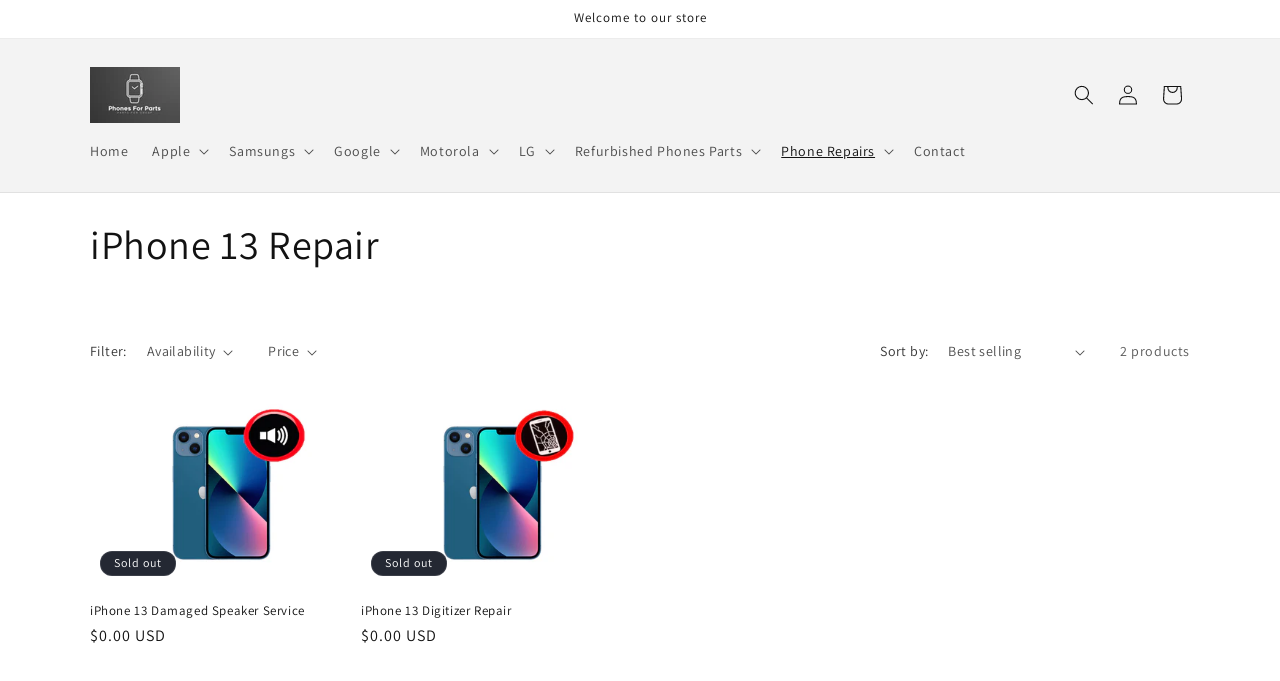

--- FILE ---
content_type: text/html; charset=utf-8
request_url: https://www.phonesforparts.com/collections/iphone-13-repair
body_size: 21649
content:
<!doctype html>
<html class="js" lang="en">
  <head>
    <meta charset="utf-8">
    <meta http-equiv="X-UA-Compatible" content="IE=edge">
    <meta name="viewport" content="width=device-width,initial-scale=1">
    <meta name="theme-color" content="">
    <link rel="canonical" href="https://www.phonesforparts.com/collections/iphone-13-repair"><link rel="preconnect" href="https://fonts.shopifycdn.com" crossorigin><title>
      iPhone 13 Repair
 &ndash; phonesforparts</title>

    

    

<meta property="og:site_name" content="phonesforparts">
<meta property="og:url" content="https://www.phonesforparts.com/collections/iphone-13-repair">
<meta property="og:title" content="iPhone 13 Repair">
<meta property="og:type" content="website">
<meta property="og:description" content="phonesforparts"><meta property="og:image" content="http://www.phonesforparts.com/cdn/shop/files/Screenshot_2024-07-29_at_1.40.18_PM.png?height=628&pad_color=ffffff&v=1722274833&width=1200">
  <meta property="og:image:secure_url" content="https://www.phonesforparts.com/cdn/shop/files/Screenshot_2024-07-29_at_1.40.18_PM.png?height=628&pad_color=ffffff&v=1722274833&width=1200">
  <meta property="og:image:width" content="1200">
  <meta property="og:image:height" content="628"><meta name="twitter:card" content="summary_large_image">
<meta name="twitter:title" content="iPhone 13 Repair">
<meta name="twitter:description" content="phonesforparts">


    <script src="//www.phonesforparts.com/cdn/shop/t/4/assets/constants.js?v=132983761750457495441722274295" defer="defer"></script>
    <script src="//www.phonesforparts.com/cdn/shop/t/4/assets/pubsub.js?v=158357773527763999511722274295" defer="defer"></script>
    <script src="//www.phonesforparts.com/cdn/shop/t/4/assets/global.js?v=88558128918567037191722274295" defer="defer"></script><script src="//www.phonesforparts.com/cdn/shop/t/4/assets/animations.js?v=88693664871331136111722274294" defer="defer"></script><script>window.performance && window.performance.mark && window.performance.mark('shopify.content_for_header.start');</script><meta id="shopify-digital-wallet" name="shopify-digital-wallet" content="/58091503650/digital_wallets/dialog">
<meta name="shopify-checkout-api-token" content="53fed089356bcb04f5183d64bd441aa9">
<meta id="in-context-paypal-metadata" data-shop-id="58091503650" data-venmo-supported="true" data-environment="production" data-locale="en_US" data-paypal-v4="true" data-currency="USD">
<link rel="alternate" type="application/atom+xml" title="Feed" href="/collections/iphone-13-repair.atom" />
<link rel="alternate" type="application/json+oembed" href="https://www.phonesforparts.com/collections/iphone-13-repair.oembed">
<script async="async" src="/checkouts/internal/preloads.js?locale=en-US"></script>
<script id="shopify-features" type="application/json">{"accessToken":"53fed089356bcb04f5183d64bd441aa9","betas":["rich-media-storefront-analytics"],"domain":"www.phonesforparts.com","predictiveSearch":true,"shopId":58091503650,"locale":"en"}</script>
<script>var Shopify = Shopify || {};
Shopify.shop = "phonesforparts.myshopify.com";
Shopify.locale = "en";
Shopify.currency = {"active":"USD","rate":"1.0"};
Shopify.country = "US";
Shopify.theme = {"name":"Dawn","id":165511135266,"schema_name":"Dawn","schema_version":"15.0.0","theme_store_id":887,"role":"main"};
Shopify.theme.handle = "null";
Shopify.theme.style = {"id":null,"handle":null};
Shopify.cdnHost = "www.phonesforparts.com/cdn";
Shopify.routes = Shopify.routes || {};
Shopify.routes.root = "/";</script>
<script type="module">!function(o){(o.Shopify=o.Shopify||{}).modules=!0}(window);</script>
<script>!function(o){function n(){var o=[];function n(){o.push(Array.prototype.slice.apply(arguments))}return n.q=o,n}var t=o.Shopify=o.Shopify||{};t.loadFeatures=n(),t.autoloadFeatures=n()}(window);</script>
<script id="shop-js-analytics" type="application/json">{"pageType":"collection"}</script>
<script defer="defer" async type="module" src="//www.phonesforparts.com/cdn/shopifycloud/shop-js/modules/v2/client.init-shop-cart-sync_C5BV16lS.en.esm.js"></script>
<script defer="defer" async type="module" src="//www.phonesforparts.com/cdn/shopifycloud/shop-js/modules/v2/chunk.common_CygWptCX.esm.js"></script>
<script type="module">
  await import("//www.phonesforparts.com/cdn/shopifycloud/shop-js/modules/v2/client.init-shop-cart-sync_C5BV16lS.en.esm.js");
await import("//www.phonesforparts.com/cdn/shopifycloud/shop-js/modules/v2/chunk.common_CygWptCX.esm.js");

  window.Shopify.SignInWithShop?.initShopCartSync?.({"fedCMEnabled":true,"windoidEnabled":true});

</script>
<script id="__st">var __st={"a":58091503650,"offset":-18000,"reqid":"ec7d01c1-0c15-42a1-8fd6-57f20bd57586-1768795065","pageurl":"www.phonesforparts.com\/collections\/iphone-13-repair","u":"dc1631fa2df3","p":"collection","rtyp":"collection","rid":279631396898};</script>
<script>window.ShopifyPaypalV4VisibilityTracking = true;</script>
<script id="captcha-bootstrap">!function(){'use strict';const t='contact',e='account',n='new_comment',o=[[t,t],['blogs',n],['comments',n],[t,'customer']],c=[[e,'customer_login'],[e,'guest_login'],[e,'recover_customer_password'],[e,'create_customer']],r=t=>t.map((([t,e])=>`form[action*='/${t}']:not([data-nocaptcha='true']) input[name='form_type'][value='${e}']`)).join(','),a=t=>()=>t?[...document.querySelectorAll(t)].map((t=>t.form)):[];function s(){const t=[...o],e=r(t);return a(e)}const i='password',u='form_key',d=['recaptcha-v3-token','g-recaptcha-response','h-captcha-response',i],f=()=>{try{return window.sessionStorage}catch{return}},m='__shopify_v',_=t=>t.elements[u];function p(t,e,n=!1){try{const o=window.sessionStorage,c=JSON.parse(o.getItem(e)),{data:r}=function(t){const{data:e,action:n}=t;return t[m]||n?{data:e,action:n}:{data:t,action:n}}(c);for(const[e,n]of Object.entries(r))t.elements[e]&&(t.elements[e].value=n);n&&o.removeItem(e)}catch(o){console.error('form repopulation failed',{error:o})}}const l='form_type',E='cptcha';function T(t){t.dataset[E]=!0}const w=window,h=w.document,L='Shopify',v='ce_forms',y='captcha';let A=!1;((t,e)=>{const n=(g='f06e6c50-85a8-45c8-87d0-21a2b65856fe',I='https://cdn.shopify.com/shopifycloud/storefront-forms-hcaptcha/ce_storefront_forms_captcha_hcaptcha.v1.5.2.iife.js',D={infoText:'Protected by hCaptcha',privacyText:'Privacy',termsText:'Terms'},(t,e,n)=>{const o=w[L][v],c=o.bindForm;if(c)return c(t,g,e,D).then(n);var r;o.q.push([[t,g,e,D],n]),r=I,A||(h.body.append(Object.assign(h.createElement('script'),{id:'captcha-provider',async:!0,src:r})),A=!0)});var g,I,D;w[L]=w[L]||{},w[L][v]=w[L][v]||{},w[L][v].q=[],w[L][y]=w[L][y]||{},w[L][y].protect=function(t,e){n(t,void 0,e),T(t)},Object.freeze(w[L][y]),function(t,e,n,w,h,L){const[v,y,A,g]=function(t,e,n){const i=e?o:[],u=t?c:[],d=[...i,...u],f=r(d),m=r(i),_=r(d.filter((([t,e])=>n.includes(e))));return[a(f),a(m),a(_),s()]}(w,h,L),I=t=>{const e=t.target;return e instanceof HTMLFormElement?e:e&&e.form},D=t=>v().includes(t);t.addEventListener('submit',(t=>{const e=I(t);if(!e)return;const n=D(e)&&!e.dataset.hcaptchaBound&&!e.dataset.recaptchaBound,o=_(e),c=g().includes(e)&&(!o||!o.value);(n||c)&&t.preventDefault(),c&&!n&&(function(t){try{if(!f())return;!function(t){const e=f();if(!e)return;const n=_(t);if(!n)return;const o=n.value;o&&e.removeItem(o)}(t);const e=Array.from(Array(32),(()=>Math.random().toString(36)[2])).join('');!function(t,e){_(t)||t.append(Object.assign(document.createElement('input'),{type:'hidden',name:u})),t.elements[u].value=e}(t,e),function(t,e){const n=f();if(!n)return;const o=[...t.querySelectorAll(`input[type='${i}']`)].map((({name:t})=>t)),c=[...d,...o],r={};for(const[a,s]of new FormData(t).entries())c.includes(a)||(r[a]=s);n.setItem(e,JSON.stringify({[m]:1,action:t.action,data:r}))}(t,e)}catch(e){console.error('failed to persist form',e)}}(e),e.submit())}));const S=(t,e)=>{t&&!t.dataset[E]&&(n(t,e.some((e=>e===t))),T(t))};for(const o of['focusin','change'])t.addEventListener(o,(t=>{const e=I(t);D(e)&&S(e,y())}));const B=e.get('form_key'),M=e.get(l),P=B&&M;t.addEventListener('DOMContentLoaded',(()=>{const t=y();if(P)for(const e of t)e.elements[l].value===M&&p(e,B);[...new Set([...A(),...v().filter((t=>'true'===t.dataset.shopifyCaptcha))])].forEach((e=>S(e,t)))}))}(h,new URLSearchParams(w.location.search),n,t,e,['guest_login'])})(!0,!0)}();</script>
<script integrity="sha256-4kQ18oKyAcykRKYeNunJcIwy7WH5gtpwJnB7kiuLZ1E=" data-source-attribution="shopify.loadfeatures" defer="defer" src="//www.phonesforparts.com/cdn/shopifycloud/storefront/assets/storefront/load_feature-a0a9edcb.js" crossorigin="anonymous"></script>
<script data-source-attribution="shopify.dynamic_checkout.dynamic.init">var Shopify=Shopify||{};Shopify.PaymentButton=Shopify.PaymentButton||{isStorefrontPortableWallets:!0,init:function(){window.Shopify.PaymentButton.init=function(){};var t=document.createElement("script");t.src="https://www.phonesforparts.com/cdn/shopifycloud/portable-wallets/latest/portable-wallets.en.js",t.type="module",document.head.appendChild(t)}};
</script>
<script data-source-attribution="shopify.dynamic_checkout.buyer_consent">
  function portableWalletsHideBuyerConsent(e){var t=document.getElementById("shopify-buyer-consent"),n=document.getElementById("shopify-subscription-policy-button");t&&n&&(t.classList.add("hidden"),t.setAttribute("aria-hidden","true"),n.removeEventListener("click",e))}function portableWalletsShowBuyerConsent(e){var t=document.getElementById("shopify-buyer-consent"),n=document.getElementById("shopify-subscription-policy-button");t&&n&&(t.classList.remove("hidden"),t.removeAttribute("aria-hidden"),n.addEventListener("click",e))}window.Shopify?.PaymentButton&&(window.Shopify.PaymentButton.hideBuyerConsent=portableWalletsHideBuyerConsent,window.Shopify.PaymentButton.showBuyerConsent=portableWalletsShowBuyerConsent);
</script>
<script data-source-attribution="shopify.dynamic_checkout.cart.bootstrap">document.addEventListener("DOMContentLoaded",(function(){function t(){return document.querySelector("shopify-accelerated-checkout-cart, shopify-accelerated-checkout")}if(t())Shopify.PaymentButton.init();else{new MutationObserver((function(e,n){t()&&(Shopify.PaymentButton.init(),n.disconnect())})).observe(document.body,{childList:!0,subtree:!0})}}));
</script>
<link id="shopify-accelerated-checkout-styles" rel="stylesheet" media="screen" href="https://www.phonesforparts.com/cdn/shopifycloud/portable-wallets/latest/accelerated-checkout-backwards-compat.css" crossorigin="anonymous">
<style id="shopify-accelerated-checkout-cart">
        #shopify-buyer-consent {
  margin-top: 1em;
  display: inline-block;
  width: 100%;
}

#shopify-buyer-consent.hidden {
  display: none;
}

#shopify-subscription-policy-button {
  background: none;
  border: none;
  padding: 0;
  text-decoration: underline;
  font-size: inherit;
  cursor: pointer;
}

#shopify-subscription-policy-button::before {
  box-shadow: none;
}

      </style>
<script id="sections-script" data-sections="header" defer="defer" src="//www.phonesforparts.com/cdn/shop/t/4/compiled_assets/scripts.js?v=74"></script>
<script>window.performance && window.performance.mark && window.performance.mark('shopify.content_for_header.end');</script>


    <style data-shopify>
      @font-face {
  font-family: Assistant;
  font-weight: 400;
  font-style: normal;
  font-display: swap;
  src: url("//www.phonesforparts.com/cdn/fonts/assistant/assistant_n4.9120912a469cad1cc292572851508ca49d12e768.woff2") format("woff2"),
       url("//www.phonesforparts.com/cdn/fonts/assistant/assistant_n4.6e9875ce64e0fefcd3f4446b7ec9036b3ddd2985.woff") format("woff");
}

      @font-face {
  font-family: Assistant;
  font-weight: 700;
  font-style: normal;
  font-display: swap;
  src: url("//www.phonesforparts.com/cdn/fonts/assistant/assistant_n7.bf44452348ec8b8efa3aa3068825305886b1c83c.woff2") format("woff2"),
       url("//www.phonesforparts.com/cdn/fonts/assistant/assistant_n7.0c887fee83f6b3bda822f1150b912c72da0f7b64.woff") format("woff");
}

      
      
      @font-face {
  font-family: Assistant;
  font-weight: 400;
  font-style: normal;
  font-display: swap;
  src: url("//www.phonesforparts.com/cdn/fonts/assistant/assistant_n4.9120912a469cad1cc292572851508ca49d12e768.woff2") format("woff2"),
       url("//www.phonesforparts.com/cdn/fonts/assistant/assistant_n4.6e9875ce64e0fefcd3f4446b7ec9036b3ddd2985.woff") format("woff");
}


      
        :root,
        .color-scheme-1 {
          --color-background: 255,255,255;
        
          --gradient-background: #ffffff;
        

        

        --color-foreground: 18,18,18;
        --color-background-contrast: 191,191,191;
        --color-shadow: 18,18,18;
        --color-button: 18,18,18;
        --color-button-text: 255,255,255;
        --color-secondary-button: 255,255,255;
        --color-secondary-button-text: 18,18,18;
        --color-link: 18,18,18;
        --color-badge-foreground: 18,18,18;
        --color-badge-background: 255,255,255;
        --color-badge-border: 18,18,18;
        --payment-terms-background-color: rgb(255 255 255);
      }
      
        
        .color-scheme-2 {
          --color-background: 243,243,243;
        
          --gradient-background: #f3f3f3;
        

        

        --color-foreground: 18,18,18;
        --color-background-contrast: 179,179,179;
        --color-shadow: 18,18,18;
        --color-button: 18,18,18;
        --color-button-text: 243,243,243;
        --color-secondary-button: 243,243,243;
        --color-secondary-button-text: 18,18,18;
        --color-link: 18,18,18;
        --color-badge-foreground: 18,18,18;
        --color-badge-background: 243,243,243;
        --color-badge-border: 18,18,18;
        --payment-terms-background-color: rgb(243 243 243);
      }
      
        
        .color-scheme-3 {
          --color-background: 36,40,51;
        
          --gradient-background: #242833;
        

        

        --color-foreground: 255,255,255;
        --color-background-contrast: 47,52,66;
        --color-shadow: 18,18,18;
        --color-button: 255,255,255;
        --color-button-text: 0,0,0;
        --color-secondary-button: 36,40,51;
        --color-secondary-button-text: 255,255,255;
        --color-link: 255,255,255;
        --color-badge-foreground: 255,255,255;
        --color-badge-background: 36,40,51;
        --color-badge-border: 255,255,255;
        --payment-terms-background-color: rgb(36 40 51);
      }
      
        
        .color-scheme-4 {
          --color-background: 18,18,18;
        
          --gradient-background: #121212;
        

        

        --color-foreground: 255,255,255;
        --color-background-contrast: 146,146,146;
        --color-shadow: 18,18,18;
        --color-button: 255,255,255;
        --color-button-text: 18,18,18;
        --color-secondary-button: 18,18,18;
        --color-secondary-button-text: 255,255,255;
        --color-link: 255,255,255;
        --color-badge-foreground: 255,255,255;
        --color-badge-background: 18,18,18;
        --color-badge-border: 255,255,255;
        --payment-terms-background-color: rgb(18 18 18);
      }
      
        
        .color-scheme-5 {
          --color-background: 51,79,180;
        
          --gradient-background: #334fb4;
        

        

        --color-foreground: 255,255,255;
        --color-background-contrast: 23,35,81;
        --color-shadow: 18,18,18;
        --color-button: 255,255,255;
        --color-button-text: 51,79,180;
        --color-secondary-button: 51,79,180;
        --color-secondary-button-text: 255,255,255;
        --color-link: 255,255,255;
        --color-badge-foreground: 255,255,255;
        --color-badge-background: 51,79,180;
        --color-badge-border: 255,255,255;
        --payment-terms-background-color: rgb(51 79 180);
      }
      

      body, .color-scheme-1, .color-scheme-2, .color-scheme-3, .color-scheme-4, .color-scheme-5 {
        color: rgba(var(--color-foreground), 0.75);
        background-color: rgb(var(--color-background));
      }

      :root {
        --font-body-family: Assistant, sans-serif;
        --font-body-style: normal;
        --font-body-weight: 400;
        --font-body-weight-bold: 700;

        --font-heading-family: Assistant, sans-serif;
        --font-heading-style: normal;
        --font-heading-weight: 400;

        --font-body-scale: 1.0;
        --font-heading-scale: 1.0;

        --media-padding: px;
        --media-border-opacity: 0.05;
        --media-border-width: 1px;
        --media-radius: 0px;
        --media-shadow-opacity: 0.0;
        --media-shadow-horizontal-offset: 0px;
        --media-shadow-vertical-offset: 4px;
        --media-shadow-blur-radius: 5px;
        --media-shadow-visible: 0;

        --page-width: 120rem;
        --page-width-margin: 0rem;

        --product-card-image-padding: 0.0rem;
        --product-card-corner-radius: 0.0rem;
        --product-card-text-alignment: left;
        --product-card-border-width: 0.0rem;
        --product-card-border-opacity: 0.1;
        --product-card-shadow-opacity: 0.0;
        --product-card-shadow-visible: 0;
        --product-card-shadow-horizontal-offset: 0.0rem;
        --product-card-shadow-vertical-offset: 0.4rem;
        --product-card-shadow-blur-radius: 0.5rem;

        --collection-card-image-padding: 0.0rem;
        --collection-card-corner-radius: 0.0rem;
        --collection-card-text-alignment: left;
        --collection-card-border-width: 0.0rem;
        --collection-card-border-opacity: 0.1;
        --collection-card-shadow-opacity: 0.0;
        --collection-card-shadow-visible: 0;
        --collection-card-shadow-horizontal-offset: 0.0rem;
        --collection-card-shadow-vertical-offset: 0.4rem;
        --collection-card-shadow-blur-radius: 0.5rem;

        --blog-card-image-padding: 0.0rem;
        --blog-card-corner-radius: 0.0rem;
        --blog-card-text-alignment: left;
        --blog-card-border-width: 0.0rem;
        --blog-card-border-opacity: 0.1;
        --blog-card-shadow-opacity: 0.0;
        --blog-card-shadow-visible: 0;
        --blog-card-shadow-horizontal-offset: 0.0rem;
        --blog-card-shadow-vertical-offset: 0.4rem;
        --blog-card-shadow-blur-radius: 0.5rem;

        --badge-corner-radius: 4.0rem;

        --popup-border-width: 1px;
        --popup-border-opacity: 0.1;
        --popup-corner-radius: 0px;
        --popup-shadow-opacity: 0.05;
        --popup-shadow-horizontal-offset: 0px;
        --popup-shadow-vertical-offset: 4px;
        --popup-shadow-blur-radius: 5px;

        --drawer-border-width: 1px;
        --drawer-border-opacity: 0.1;
        --drawer-shadow-opacity: 0.0;
        --drawer-shadow-horizontal-offset: 0px;
        --drawer-shadow-vertical-offset: 4px;
        --drawer-shadow-blur-radius: 5px;

        --spacing-sections-desktop: 0px;
        --spacing-sections-mobile: 0px;

        --grid-desktop-vertical-spacing: 8px;
        --grid-desktop-horizontal-spacing: 8px;
        --grid-mobile-vertical-spacing: 4px;
        --grid-mobile-horizontal-spacing: 4px;

        --text-boxes-border-opacity: 0.1;
        --text-boxes-border-width: 0px;
        --text-boxes-radius: 0px;
        --text-boxes-shadow-opacity: 0.0;
        --text-boxes-shadow-visible: 0;
        --text-boxes-shadow-horizontal-offset: 0px;
        --text-boxes-shadow-vertical-offset: 4px;
        --text-boxes-shadow-blur-radius: 5px;

        --buttons-radius: 0px;
        --buttons-radius-outset: 0px;
        --buttons-border-width: 1px;
        --buttons-border-opacity: 1.0;
        --buttons-shadow-opacity: 0.0;
        --buttons-shadow-visible: 0;
        --buttons-shadow-horizontal-offset: 0px;
        --buttons-shadow-vertical-offset: 4px;
        --buttons-shadow-blur-radius: 5px;
        --buttons-border-offset: 0px;

        --inputs-radius: 0px;
        --inputs-border-width: 1px;
        --inputs-border-opacity: 0.55;
        --inputs-shadow-opacity: 0.0;
        --inputs-shadow-horizontal-offset: 0px;
        --inputs-margin-offset: 0px;
        --inputs-shadow-vertical-offset: 4px;
        --inputs-shadow-blur-radius: 5px;
        --inputs-radius-outset: 0px;

        --variant-pills-radius: 40px;
        --variant-pills-border-width: 1px;
        --variant-pills-border-opacity: 0.55;
        --variant-pills-shadow-opacity: 0.0;
        --variant-pills-shadow-horizontal-offset: 0px;
        --variant-pills-shadow-vertical-offset: 4px;
        --variant-pills-shadow-blur-radius: 5px;
      }

      *,
      *::before,
      *::after {
        box-sizing: inherit;
      }

      html {
        box-sizing: border-box;
        font-size: calc(var(--font-body-scale) * 62.5%);
        height: 100%;
      }

      body {
        display: grid;
        grid-template-rows: auto auto 1fr auto;
        grid-template-columns: 100%;
        min-height: 100%;
        margin: 0;
        font-size: 1.5rem;
        letter-spacing: 0.06rem;
        line-height: calc(1 + 0.8 / var(--font-body-scale));
        font-family: var(--font-body-family);
        font-style: var(--font-body-style);
        font-weight: var(--font-body-weight);
      }

      @media screen and (min-width: 750px) {
        body {
          font-size: 1.6rem;
        }
      }
    </style>

    <link href="//www.phonesforparts.com/cdn/shop/t/4/assets/base.css?v=144968985024194912401722274294" rel="stylesheet" type="text/css" media="all" />

      <link rel="preload" as="font" href="//www.phonesforparts.com/cdn/fonts/assistant/assistant_n4.9120912a469cad1cc292572851508ca49d12e768.woff2" type="font/woff2" crossorigin>
      

      <link rel="preload" as="font" href="//www.phonesforparts.com/cdn/fonts/assistant/assistant_n4.9120912a469cad1cc292572851508ca49d12e768.woff2" type="font/woff2" crossorigin>
      
<link
        rel="stylesheet"
        href="//www.phonesforparts.com/cdn/shop/t/4/assets/component-predictive-search.css?v=118923337488134913561722274294"
        media="print"
        onload="this.media='all'"
      ><script>
      if (Shopify.designMode) {
        document.documentElement.classList.add('shopify-design-mode');
      }
    </script>
  <link href="https://monorail-edge.shopifysvc.com" rel="dns-prefetch">
<script>(function(){if ("sendBeacon" in navigator && "performance" in window) {try {var session_token_from_headers = performance.getEntriesByType('navigation')[0].serverTiming.find(x => x.name == '_s').description;} catch {var session_token_from_headers = undefined;}var session_cookie_matches = document.cookie.match(/_shopify_s=([^;]*)/);var session_token_from_cookie = session_cookie_matches && session_cookie_matches.length === 2 ? session_cookie_matches[1] : "";var session_token = session_token_from_headers || session_token_from_cookie || "";function handle_abandonment_event(e) {var entries = performance.getEntries().filter(function(entry) {return /monorail-edge.shopifysvc.com/.test(entry.name);});if (!window.abandonment_tracked && entries.length === 0) {window.abandonment_tracked = true;var currentMs = Date.now();var navigation_start = performance.timing.navigationStart;var payload = {shop_id: 58091503650,url: window.location.href,navigation_start,duration: currentMs - navigation_start,session_token,page_type: "collection"};window.navigator.sendBeacon("https://monorail-edge.shopifysvc.com/v1/produce", JSON.stringify({schema_id: "online_store_buyer_site_abandonment/1.1",payload: payload,metadata: {event_created_at_ms: currentMs,event_sent_at_ms: currentMs}}));}}window.addEventListener('pagehide', handle_abandonment_event);}}());</script>
<script id="web-pixels-manager-setup">(function e(e,d,r,n,o){if(void 0===o&&(o={}),!Boolean(null===(a=null===(i=window.Shopify)||void 0===i?void 0:i.analytics)||void 0===a?void 0:a.replayQueue)){var i,a;window.Shopify=window.Shopify||{};var t=window.Shopify;t.analytics=t.analytics||{};var s=t.analytics;s.replayQueue=[],s.publish=function(e,d,r){return s.replayQueue.push([e,d,r]),!0};try{self.performance.mark("wpm:start")}catch(e){}var l=function(){var e={modern:/Edge?\/(1{2}[4-9]|1[2-9]\d|[2-9]\d{2}|\d{4,})\.\d+(\.\d+|)|Firefox\/(1{2}[4-9]|1[2-9]\d|[2-9]\d{2}|\d{4,})\.\d+(\.\d+|)|Chrom(ium|e)\/(9{2}|\d{3,})\.\d+(\.\d+|)|(Maci|X1{2}).+ Version\/(15\.\d+|(1[6-9]|[2-9]\d|\d{3,})\.\d+)([,.]\d+|)( \(\w+\)|)( Mobile\/\w+|) Safari\/|Chrome.+OPR\/(9{2}|\d{3,})\.\d+\.\d+|(CPU[ +]OS|iPhone[ +]OS|CPU[ +]iPhone|CPU IPhone OS|CPU iPad OS)[ +]+(15[._]\d+|(1[6-9]|[2-9]\d|\d{3,})[._]\d+)([._]\d+|)|Android:?[ /-](13[3-9]|1[4-9]\d|[2-9]\d{2}|\d{4,})(\.\d+|)(\.\d+|)|Android.+Firefox\/(13[5-9]|1[4-9]\d|[2-9]\d{2}|\d{4,})\.\d+(\.\d+|)|Android.+Chrom(ium|e)\/(13[3-9]|1[4-9]\d|[2-9]\d{2}|\d{4,})\.\d+(\.\d+|)|SamsungBrowser\/([2-9]\d|\d{3,})\.\d+/,legacy:/Edge?\/(1[6-9]|[2-9]\d|\d{3,})\.\d+(\.\d+|)|Firefox\/(5[4-9]|[6-9]\d|\d{3,})\.\d+(\.\d+|)|Chrom(ium|e)\/(5[1-9]|[6-9]\d|\d{3,})\.\d+(\.\d+|)([\d.]+$|.*Safari\/(?![\d.]+ Edge\/[\d.]+$))|(Maci|X1{2}).+ Version\/(10\.\d+|(1[1-9]|[2-9]\d|\d{3,})\.\d+)([,.]\d+|)( \(\w+\)|)( Mobile\/\w+|) Safari\/|Chrome.+OPR\/(3[89]|[4-9]\d|\d{3,})\.\d+\.\d+|(CPU[ +]OS|iPhone[ +]OS|CPU[ +]iPhone|CPU IPhone OS|CPU iPad OS)[ +]+(10[._]\d+|(1[1-9]|[2-9]\d|\d{3,})[._]\d+)([._]\d+|)|Android:?[ /-](13[3-9]|1[4-9]\d|[2-9]\d{2}|\d{4,})(\.\d+|)(\.\d+|)|Mobile Safari.+OPR\/([89]\d|\d{3,})\.\d+\.\d+|Android.+Firefox\/(13[5-9]|1[4-9]\d|[2-9]\d{2}|\d{4,})\.\d+(\.\d+|)|Android.+Chrom(ium|e)\/(13[3-9]|1[4-9]\d|[2-9]\d{2}|\d{4,})\.\d+(\.\d+|)|Android.+(UC? ?Browser|UCWEB|U3)[ /]?(15\.([5-9]|\d{2,})|(1[6-9]|[2-9]\d|\d{3,})\.\d+)\.\d+|SamsungBrowser\/(5\.\d+|([6-9]|\d{2,})\.\d+)|Android.+MQ{2}Browser\/(14(\.(9|\d{2,})|)|(1[5-9]|[2-9]\d|\d{3,})(\.\d+|))(\.\d+|)|K[Aa][Ii]OS\/(3\.\d+|([4-9]|\d{2,})\.\d+)(\.\d+|)/},d=e.modern,r=e.legacy,n=navigator.userAgent;return n.match(d)?"modern":n.match(r)?"legacy":"unknown"}(),u="modern"===l?"modern":"legacy",c=(null!=n?n:{modern:"",legacy:""})[u],f=function(e){return[e.baseUrl,"/wpm","/b",e.hashVersion,"modern"===e.buildTarget?"m":"l",".js"].join("")}({baseUrl:d,hashVersion:r,buildTarget:u}),m=function(e){var d=e.version,r=e.bundleTarget,n=e.surface,o=e.pageUrl,i=e.monorailEndpoint;return{emit:function(e){var a=e.status,t=e.errorMsg,s=(new Date).getTime(),l=JSON.stringify({metadata:{event_sent_at_ms:s},events:[{schema_id:"web_pixels_manager_load/3.1",payload:{version:d,bundle_target:r,page_url:o,status:a,surface:n,error_msg:t},metadata:{event_created_at_ms:s}}]});if(!i)return console&&console.warn&&console.warn("[Web Pixels Manager] No Monorail endpoint provided, skipping logging."),!1;try{return self.navigator.sendBeacon.bind(self.navigator)(i,l)}catch(e){}var u=new XMLHttpRequest;try{return u.open("POST",i,!0),u.setRequestHeader("Content-Type","text/plain"),u.send(l),!0}catch(e){return console&&console.warn&&console.warn("[Web Pixels Manager] Got an unhandled error while logging to Monorail."),!1}}}}({version:r,bundleTarget:l,surface:e.surface,pageUrl:self.location.href,monorailEndpoint:e.monorailEndpoint});try{o.browserTarget=l,function(e){var d=e.src,r=e.async,n=void 0===r||r,o=e.onload,i=e.onerror,a=e.sri,t=e.scriptDataAttributes,s=void 0===t?{}:t,l=document.createElement("script"),u=document.querySelector("head"),c=document.querySelector("body");if(l.async=n,l.src=d,a&&(l.integrity=a,l.crossOrigin="anonymous"),s)for(var f in s)if(Object.prototype.hasOwnProperty.call(s,f))try{l.dataset[f]=s[f]}catch(e){}if(o&&l.addEventListener("load",o),i&&l.addEventListener("error",i),u)u.appendChild(l);else{if(!c)throw new Error("Did not find a head or body element to append the script");c.appendChild(l)}}({src:f,async:!0,onload:function(){if(!function(){var e,d;return Boolean(null===(d=null===(e=window.Shopify)||void 0===e?void 0:e.analytics)||void 0===d?void 0:d.initialized)}()){var d=window.webPixelsManager.init(e)||void 0;if(d){var r=window.Shopify.analytics;r.replayQueue.forEach((function(e){var r=e[0],n=e[1],o=e[2];d.publishCustomEvent(r,n,o)})),r.replayQueue=[],r.publish=d.publishCustomEvent,r.visitor=d.visitor,r.initialized=!0}}},onerror:function(){return m.emit({status:"failed",errorMsg:"".concat(f," has failed to load")})},sri:function(e){var d=/^sha384-[A-Za-z0-9+/=]+$/;return"string"==typeof e&&d.test(e)}(c)?c:"",scriptDataAttributes:o}),m.emit({status:"loading"})}catch(e){m.emit({status:"failed",errorMsg:(null==e?void 0:e.message)||"Unknown error"})}}})({shopId: 58091503650,storefrontBaseUrl: "https://www.phonesforparts.com",extensionsBaseUrl: "https://extensions.shopifycdn.com/cdn/shopifycloud/web-pixels-manager",monorailEndpoint: "https://monorail-edge.shopifysvc.com/unstable/produce_batch",surface: "storefront-renderer",enabledBetaFlags: ["2dca8a86"],webPixelsConfigList: [{"id":"shopify-app-pixel","configuration":"{}","eventPayloadVersion":"v1","runtimeContext":"STRICT","scriptVersion":"0450","apiClientId":"shopify-pixel","type":"APP","privacyPurposes":["ANALYTICS","MARKETING"]},{"id":"shopify-custom-pixel","eventPayloadVersion":"v1","runtimeContext":"LAX","scriptVersion":"0450","apiClientId":"shopify-pixel","type":"CUSTOM","privacyPurposes":["ANALYTICS","MARKETING"]}],isMerchantRequest: false,initData: {"shop":{"name":"phonesforparts","paymentSettings":{"currencyCode":"USD"},"myshopifyDomain":"phonesforparts.myshopify.com","countryCode":"US","storefrontUrl":"https:\/\/www.phonesforparts.com"},"customer":null,"cart":null,"checkout":null,"productVariants":[],"purchasingCompany":null},},"https://www.phonesforparts.com/cdn","fcfee988w5aeb613cpc8e4bc33m6693e112",{"modern":"","legacy":""},{"shopId":"58091503650","storefrontBaseUrl":"https:\/\/www.phonesforparts.com","extensionBaseUrl":"https:\/\/extensions.shopifycdn.com\/cdn\/shopifycloud\/web-pixels-manager","surface":"storefront-renderer","enabledBetaFlags":"[\"2dca8a86\"]","isMerchantRequest":"false","hashVersion":"fcfee988w5aeb613cpc8e4bc33m6693e112","publish":"custom","events":"[[\"page_viewed\",{}],[\"collection_viewed\",{\"collection\":{\"id\":\"279631396898\",\"title\":\"iPhone 13 Repair\",\"productVariants\":[{\"price\":{\"amount\":0.0,\"currencyCode\":\"USD\"},\"product\":{\"title\":\"iPhone 13 Damaged Speaker Service\",\"vendor\":\"phonesforparts\",\"id\":\"7202601304098\",\"untranslatedTitle\":\"iPhone 13 Damaged Speaker Service\",\"url\":\"\/products\/iphone-13-damaged-speaker-service\",\"type\":\"\"},\"id\":\"41085953146914\",\"image\":{\"src\":\"\/\/www.phonesforparts.com\/cdn\/shop\/files\/Untitled-8_e057f68e-d7dc-4dea-b6a9-cab3f24dc4e7.webp?v=1690832731\"},\"sku\":\"\",\"title\":\"Default Title\",\"untranslatedTitle\":\"Default Title\"},{\"price\":{\"amount\":0.0,\"currencyCode\":\"USD\"},\"product\":{\"title\":\"iPhone 13 Digitizer Repair\",\"vendor\":\"phonesforparts\",\"id\":\"7201523859490\",\"untranslatedTitle\":\"iPhone 13 Digitizer Repair\",\"url\":\"\/products\/iphone-13-digitizer-repair\",\"type\":\"\"},\"id\":\"41081223151650\",\"image\":{\"src\":\"\/\/www.phonesforparts.com\/cdn\/shop\/files\/Untitled-9_3ee3d8f2-25d7-477d-b6a2-3d48aae64296.webp?v=1689778320\"},\"sku\":null,\"title\":\"Default Title\",\"untranslatedTitle\":\"Default Title\"}]}}]]"});</script><script>
  window.ShopifyAnalytics = window.ShopifyAnalytics || {};
  window.ShopifyAnalytics.meta = window.ShopifyAnalytics.meta || {};
  window.ShopifyAnalytics.meta.currency = 'USD';
  var meta = {"products":[{"id":7202601304098,"gid":"gid:\/\/shopify\/Product\/7202601304098","vendor":"phonesforparts","type":"","handle":"iphone-13-damaged-speaker-service","variants":[{"id":41085953146914,"price":0,"name":"iPhone 13 Damaged Speaker Service","public_title":null,"sku":""}],"remote":false},{"id":7201523859490,"gid":"gid:\/\/shopify\/Product\/7201523859490","vendor":"phonesforparts","type":"","handle":"iphone-13-digitizer-repair","variants":[{"id":41081223151650,"price":0,"name":"iPhone 13 Digitizer Repair","public_title":null,"sku":null}],"remote":false}],"page":{"pageType":"collection","resourceType":"collection","resourceId":279631396898,"requestId":"ec7d01c1-0c15-42a1-8fd6-57f20bd57586-1768795065"}};
  for (var attr in meta) {
    window.ShopifyAnalytics.meta[attr] = meta[attr];
  }
</script>
<script class="analytics">
  (function () {
    var customDocumentWrite = function(content) {
      var jquery = null;

      if (window.jQuery) {
        jquery = window.jQuery;
      } else if (window.Checkout && window.Checkout.$) {
        jquery = window.Checkout.$;
      }

      if (jquery) {
        jquery('body').append(content);
      }
    };

    var hasLoggedConversion = function(token) {
      if (token) {
        return document.cookie.indexOf('loggedConversion=' + token) !== -1;
      }
      return false;
    }

    var setCookieIfConversion = function(token) {
      if (token) {
        var twoMonthsFromNow = new Date(Date.now());
        twoMonthsFromNow.setMonth(twoMonthsFromNow.getMonth() + 2);

        document.cookie = 'loggedConversion=' + token + '; expires=' + twoMonthsFromNow;
      }
    }

    var trekkie = window.ShopifyAnalytics.lib = window.trekkie = window.trekkie || [];
    if (trekkie.integrations) {
      return;
    }
    trekkie.methods = [
      'identify',
      'page',
      'ready',
      'track',
      'trackForm',
      'trackLink'
    ];
    trekkie.factory = function(method) {
      return function() {
        var args = Array.prototype.slice.call(arguments);
        args.unshift(method);
        trekkie.push(args);
        return trekkie;
      };
    };
    for (var i = 0; i < trekkie.methods.length; i++) {
      var key = trekkie.methods[i];
      trekkie[key] = trekkie.factory(key);
    }
    trekkie.load = function(config) {
      trekkie.config = config || {};
      trekkie.config.initialDocumentCookie = document.cookie;
      var first = document.getElementsByTagName('script')[0];
      var script = document.createElement('script');
      script.type = 'text/javascript';
      script.onerror = function(e) {
        var scriptFallback = document.createElement('script');
        scriptFallback.type = 'text/javascript';
        scriptFallback.onerror = function(error) {
                var Monorail = {
      produce: function produce(monorailDomain, schemaId, payload) {
        var currentMs = new Date().getTime();
        var event = {
          schema_id: schemaId,
          payload: payload,
          metadata: {
            event_created_at_ms: currentMs,
            event_sent_at_ms: currentMs
          }
        };
        return Monorail.sendRequest("https://" + monorailDomain + "/v1/produce", JSON.stringify(event));
      },
      sendRequest: function sendRequest(endpointUrl, payload) {
        // Try the sendBeacon API
        if (window && window.navigator && typeof window.navigator.sendBeacon === 'function' && typeof window.Blob === 'function' && !Monorail.isIos12()) {
          var blobData = new window.Blob([payload], {
            type: 'text/plain'
          });

          if (window.navigator.sendBeacon(endpointUrl, blobData)) {
            return true;
          } // sendBeacon was not successful

        } // XHR beacon

        var xhr = new XMLHttpRequest();

        try {
          xhr.open('POST', endpointUrl);
          xhr.setRequestHeader('Content-Type', 'text/plain');
          xhr.send(payload);
        } catch (e) {
          console.log(e);
        }

        return false;
      },
      isIos12: function isIos12() {
        return window.navigator.userAgent.lastIndexOf('iPhone; CPU iPhone OS 12_') !== -1 || window.navigator.userAgent.lastIndexOf('iPad; CPU OS 12_') !== -1;
      }
    };
    Monorail.produce('monorail-edge.shopifysvc.com',
      'trekkie_storefront_load_errors/1.1',
      {shop_id: 58091503650,
      theme_id: 165511135266,
      app_name: "storefront",
      context_url: window.location.href,
      source_url: "//www.phonesforparts.com/cdn/s/trekkie.storefront.cd680fe47e6c39ca5d5df5f0a32d569bc48c0f27.min.js"});

        };
        scriptFallback.async = true;
        scriptFallback.src = '//www.phonesforparts.com/cdn/s/trekkie.storefront.cd680fe47e6c39ca5d5df5f0a32d569bc48c0f27.min.js';
        first.parentNode.insertBefore(scriptFallback, first);
      };
      script.async = true;
      script.src = '//www.phonesforparts.com/cdn/s/trekkie.storefront.cd680fe47e6c39ca5d5df5f0a32d569bc48c0f27.min.js';
      first.parentNode.insertBefore(script, first);
    };
    trekkie.load(
      {"Trekkie":{"appName":"storefront","development":false,"defaultAttributes":{"shopId":58091503650,"isMerchantRequest":null,"themeId":165511135266,"themeCityHash":"8070473428658909575","contentLanguage":"en","currency":"USD","eventMetadataId":"45903153-60d8-4492-adfe-049bbf74c05c"},"isServerSideCookieWritingEnabled":true,"monorailRegion":"shop_domain","enabledBetaFlags":["65f19447"]},"Session Attribution":{},"S2S":{"facebookCapiEnabled":false,"source":"trekkie-storefront-renderer","apiClientId":580111}}
    );

    var loaded = false;
    trekkie.ready(function() {
      if (loaded) return;
      loaded = true;

      window.ShopifyAnalytics.lib = window.trekkie;

      var originalDocumentWrite = document.write;
      document.write = customDocumentWrite;
      try { window.ShopifyAnalytics.merchantGoogleAnalytics.call(this); } catch(error) {};
      document.write = originalDocumentWrite;

      window.ShopifyAnalytics.lib.page(null,{"pageType":"collection","resourceType":"collection","resourceId":279631396898,"requestId":"ec7d01c1-0c15-42a1-8fd6-57f20bd57586-1768795065","shopifyEmitted":true});

      var match = window.location.pathname.match(/checkouts\/(.+)\/(thank_you|post_purchase)/)
      var token = match? match[1]: undefined;
      if (!hasLoggedConversion(token)) {
        setCookieIfConversion(token);
        window.ShopifyAnalytics.lib.track("Viewed Product Category",{"currency":"USD","category":"Collection: iphone-13-repair","collectionName":"iphone-13-repair","collectionId":279631396898,"nonInteraction":true},undefined,undefined,{"shopifyEmitted":true});
      }
    });


        var eventsListenerScript = document.createElement('script');
        eventsListenerScript.async = true;
        eventsListenerScript.src = "//www.phonesforparts.com/cdn/shopifycloud/storefront/assets/shop_events_listener-3da45d37.js";
        document.getElementsByTagName('head')[0].appendChild(eventsListenerScript);

})();</script>
<script
  defer
  src="https://www.phonesforparts.com/cdn/shopifycloud/perf-kit/shopify-perf-kit-3.0.4.min.js"
  data-application="storefront-renderer"
  data-shop-id="58091503650"
  data-render-region="gcp-us-central1"
  data-page-type="collection"
  data-theme-instance-id="165511135266"
  data-theme-name="Dawn"
  data-theme-version="15.0.0"
  data-monorail-region="shop_domain"
  data-resource-timing-sampling-rate="10"
  data-shs="true"
  data-shs-beacon="true"
  data-shs-export-with-fetch="true"
  data-shs-logs-sample-rate="1"
  data-shs-beacon-endpoint="https://www.phonesforparts.com/api/collect"
></script>
</head>

  <body class="gradient">
    <a class="skip-to-content-link button visually-hidden" href="#MainContent">
      Skip to content
    </a><!-- BEGIN sections: header-group -->
<div id="shopify-section-sections--22149259788322__announcement-bar" class="shopify-section shopify-section-group-header-group announcement-bar-section"><link href="//www.phonesforparts.com/cdn/shop/t/4/assets/component-slideshow.css?v=170654395204511176521722274295" rel="stylesheet" type="text/css" media="all" />
<link href="//www.phonesforparts.com/cdn/shop/t/4/assets/component-slider.css?v=14039311878856620671722274295" rel="stylesheet" type="text/css" media="all" />


<div
  class="utility-bar color-scheme-1 gradient utility-bar--bottom-border"
  
>
  <div class="page-width utility-bar__grid"><div
        class="announcement-bar"
        role="region"
        aria-label="Announcement"
        
      ><p class="announcement-bar__message h5">
            <span>Welcome to our store</span></p></div><div class="localization-wrapper">
</div>
  </div>
</div>


</div><div id="shopify-section-sections--22149259788322__header" class="shopify-section shopify-section-group-header-group section-header"><link rel="stylesheet" href="//www.phonesforparts.com/cdn/shop/t/4/assets/component-list-menu.css?v=151968516119678728991722274294" media="print" onload="this.media='all'">
<link rel="stylesheet" href="//www.phonesforparts.com/cdn/shop/t/4/assets/component-search.css?v=165164710990765432851722274295" media="print" onload="this.media='all'">
<link rel="stylesheet" href="//www.phonesforparts.com/cdn/shop/t/4/assets/component-menu-drawer.css?v=110695408305392539491722274294" media="print" onload="this.media='all'">
<link rel="stylesheet" href="//www.phonesforparts.com/cdn/shop/t/4/assets/component-cart-notification.css?v=54116361853792938221722274294" media="print" onload="this.media='all'">
<link rel="stylesheet" href="//www.phonesforparts.com/cdn/shop/t/4/assets/component-cart-items.css?v=127384614032664249911722274294" media="print" onload="this.media='all'"><link rel="stylesheet" href="//www.phonesforparts.com/cdn/shop/t/4/assets/component-price.css?v=70172745017360139101722274294" media="print" onload="this.media='all'"><link rel="stylesheet" href="//www.phonesforparts.com/cdn/shop/t/4/assets/component-mega-menu.css?v=10110889665867715061722274294" media="print" onload="this.media='all'"><style>
  header-drawer {
    justify-self: start;
    margin-left: -1.2rem;
  }@media screen and (min-width: 990px) {
      header-drawer {
        display: none;
      }
    }.menu-drawer-container {
    display: flex;
  }

  .list-menu {
    list-style: none;
    padding: 0;
    margin: 0;
  }

  .list-menu--inline {
    display: inline-flex;
    flex-wrap: wrap;
  }

  summary.list-menu__item {
    padding-right: 2.7rem;
  }

  .list-menu__item {
    display: flex;
    align-items: center;
    line-height: calc(1 + 0.3 / var(--font-body-scale));
  }

  .list-menu__item--link {
    text-decoration: none;
    padding-bottom: 1rem;
    padding-top: 1rem;
    line-height: calc(1 + 0.8 / var(--font-body-scale));
  }

  @media screen and (min-width: 750px) {
    .list-menu__item--link {
      padding-bottom: 0.5rem;
      padding-top: 0.5rem;
    }
  }
</style><style data-shopify>.header {
    padding: 10px 3rem 10px 3rem;
  }

  .section-header {
    position: sticky; /* This is for fixing a Safari z-index issue. PR #2147 */
    margin-bottom: 0px;
  }

  @media screen and (min-width: 750px) {
    .section-header {
      margin-bottom: 0px;
    }
  }

  @media screen and (min-width: 990px) {
    .header {
      padding-top: 20px;
      padding-bottom: 20px;
    }
  }</style><script src="//www.phonesforparts.com/cdn/shop/t/4/assets/details-disclosure.js?v=13653116266235556501722274295" defer="defer"></script>
<script src="//www.phonesforparts.com/cdn/shop/t/4/assets/details-modal.js?v=25581673532751508451722274295" defer="defer"></script>
<script src="//www.phonesforparts.com/cdn/shop/t/4/assets/cart-notification.js?v=133508293167896966491722274294" defer="defer"></script>
<script src="//www.phonesforparts.com/cdn/shop/t/4/assets/search-form.js?v=133129549252120666541722274295" defer="defer"></script><svg xmlns="http://www.w3.org/2000/svg" class="hidden">
  <symbol id="icon-search" viewbox="0 0 18 19" fill="none">
    <path fill-rule="evenodd" clip-rule="evenodd" d="M11.03 11.68A5.784 5.784 0 112.85 3.5a5.784 5.784 0 018.18 8.18zm.26 1.12a6.78 6.78 0 11.72-.7l5.4 5.4a.5.5 0 11-.71.7l-5.41-5.4z" fill="currentColor"/>
  </symbol>

  <symbol id="icon-reset" class="icon icon-close"  fill="none" viewBox="0 0 18 18" stroke="currentColor">
    <circle r="8.5" cy="9" cx="9" stroke-opacity="0.2"/>
    <path d="M6.82972 6.82915L1.17193 1.17097" stroke-linecap="round" stroke-linejoin="round" transform="translate(5 5)"/>
    <path d="M1.22896 6.88502L6.77288 1.11523" stroke-linecap="round" stroke-linejoin="round" transform="translate(5 5)"/>
  </symbol>

  <symbol id="icon-close" class="icon icon-close" fill="none" viewBox="0 0 18 17">
    <path d="M.865 15.978a.5.5 0 00.707.707l7.433-7.431 7.579 7.282a.501.501 0 00.846-.37.5.5 0 00-.153-.351L9.712 8.546l7.417-7.416a.5.5 0 10-.707-.708L8.991 7.853 1.413.573a.5.5 0 10-.693.72l7.563 7.268-7.418 7.417z" fill="currentColor">
  </symbol>
</svg><sticky-header data-sticky-type="on-scroll-up" class="header-wrapper color-scheme-2 gradient header-wrapper--border-bottom"><header class="header header--top-left header--mobile-center page-width header--has-menu header--has-account">

<header-drawer data-breakpoint="tablet">
  <details id="Details-menu-drawer-container" class="menu-drawer-container">
    <summary
      class="header__icon header__icon--menu header__icon--summary link focus-inset"
      aria-label="Menu"
    >
      <span>
        <svg
  xmlns="http://www.w3.org/2000/svg"
  aria-hidden="true"
  focusable="false"
  class="icon icon-hamburger"
  fill="none"
  viewBox="0 0 18 16"
>
  <path d="M1 .5a.5.5 0 100 1h15.71a.5.5 0 000-1H1zM.5 8a.5.5 0 01.5-.5h15.71a.5.5 0 010 1H1A.5.5 0 01.5 8zm0 7a.5.5 0 01.5-.5h15.71a.5.5 0 010 1H1a.5.5 0 01-.5-.5z" fill="currentColor">
</svg>

        <svg
  xmlns="http://www.w3.org/2000/svg"
  aria-hidden="true"
  focusable="false"
  class="icon icon-close"
  fill="none"
  viewBox="0 0 18 17"
>
  <path d="M.865 15.978a.5.5 0 00.707.707l7.433-7.431 7.579 7.282a.501.501 0 00.846-.37.5.5 0 00-.153-.351L9.712 8.546l7.417-7.416a.5.5 0 10-.707-.708L8.991 7.853 1.413.573a.5.5 0 10-.693.72l7.563 7.268-7.418 7.417z" fill="currentColor">
</svg>

      </span>
    </summary>
    <div id="menu-drawer" class="gradient menu-drawer motion-reduce color-scheme-1">
      <div class="menu-drawer__inner-container">
        <div class="menu-drawer__navigation-container">
          <nav class="menu-drawer__navigation">
            <ul class="menu-drawer__menu has-submenu list-menu" role="list"><li><a
                      id="HeaderDrawer-home"
                      href="/"
                      class="menu-drawer__menu-item list-menu__item link link--text focus-inset"
                      
                    >
                      Home
                    </a></li><li><details id="Details-menu-drawer-menu-item-2">
                      <summary
                        id="HeaderDrawer-apple"
                        class="menu-drawer__menu-item list-menu__item link link--text focus-inset"
                      >
                        Apple
                        <svg
  viewBox="0 0 14 10"
  fill="none"
  aria-hidden="true"
  focusable="false"
  class="icon icon-arrow"
  xmlns="http://www.w3.org/2000/svg"
>
  <path fill-rule="evenodd" clip-rule="evenodd" d="M8.537.808a.5.5 0 01.817-.162l4 4a.5.5 0 010 .708l-4 4a.5.5 0 11-.708-.708L11.793 5.5H1a.5.5 0 010-1h10.793L8.646 1.354a.5.5 0 01-.109-.546z" fill="currentColor">
</svg>

                        <svg aria-hidden="true" focusable="false" class="icon icon-caret" viewBox="0 0 10 6">
  <path fill-rule="evenodd" clip-rule="evenodd" d="M9.354.646a.5.5 0 00-.708 0L5 4.293 1.354.646a.5.5 0 00-.708.708l4 4a.5.5 0 00.708 0l4-4a.5.5 0 000-.708z" fill="currentColor">
</svg>

                      </summary>
                      <div
                        id="link-apple"
                        class="menu-drawer__submenu has-submenu gradient motion-reduce"
                        tabindex="-1"
                      >
                        <div class="menu-drawer__inner-submenu">
                          <button class="menu-drawer__close-button link link--text focus-inset" aria-expanded="true">
                            <svg
  viewBox="0 0 14 10"
  fill="none"
  aria-hidden="true"
  focusable="false"
  class="icon icon-arrow"
  xmlns="http://www.w3.org/2000/svg"
>
  <path fill-rule="evenodd" clip-rule="evenodd" d="M8.537.808a.5.5 0 01.817-.162l4 4a.5.5 0 010 .708l-4 4a.5.5 0 11-.708-.708L11.793 5.5H1a.5.5 0 010-1h10.793L8.646 1.354a.5.5 0 01-.109-.546z" fill="currentColor">
</svg>

                            Apple
                          </button>
                          <ul class="menu-drawer__menu list-menu" role="list" tabindex="-1"><li><a
                                    id="HeaderDrawer-apple-iphones"
                                    href="/collections/iphones-oem"
                                    class="menu-drawer__menu-item link link--text list-menu__item focus-inset"
                                    
                                  >
                                    iPhones
                                  </a></li><li><a
                                    id="HeaderDrawer-apple-watches"
                                    href="/collections/apple-watches"
                                    class="menu-drawer__menu-item link link--text list-menu__item focus-inset"
                                    
                                  >
                                    Watches
                                  </a></li><li><a
                                    id="HeaderDrawer-apple-ipads"
                                    href="/collections/ipads"
                                    class="menu-drawer__menu-item link link--text list-menu__item focus-inset"
                                    
                                  >
                                    iPads
                                  </a></li></ul>
                        </div>
                      </div>
                    </details></li><li><details id="Details-menu-drawer-menu-item-3">
                      <summary
                        id="HeaderDrawer-samsungs"
                        class="menu-drawer__menu-item list-menu__item link link--text focus-inset"
                      >
                        Samsungs
                        <svg
  viewBox="0 0 14 10"
  fill="none"
  aria-hidden="true"
  focusable="false"
  class="icon icon-arrow"
  xmlns="http://www.w3.org/2000/svg"
>
  <path fill-rule="evenodd" clip-rule="evenodd" d="M8.537.808a.5.5 0 01.817-.162l4 4a.5.5 0 010 .708l-4 4a.5.5 0 11-.708-.708L11.793 5.5H1a.5.5 0 010-1h10.793L8.646 1.354a.5.5 0 01-.109-.546z" fill="currentColor">
</svg>

                        <svg aria-hidden="true" focusable="false" class="icon icon-caret" viewBox="0 0 10 6">
  <path fill-rule="evenodd" clip-rule="evenodd" d="M9.354.646a.5.5 0 00-.708 0L5 4.293 1.354.646a.5.5 0 00-.708.708l4 4a.5.5 0 00.708 0l4-4a.5.5 0 000-.708z" fill="currentColor">
</svg>

                      </summary>
                      <div
                        id="link-samsungs"
                        class="menu-drawer__submenu has-submenu gradient motion-reduce"
                        tabindex="-1"
                      >
                        <div class="menu-drawer__inner-submenu">
                          <button class="menu-drawer__close-button link link--text focus-inset" aria-expanded="true">
                            <svg
  viewBox="0 0 14 10"
  fill="none"
  aria-hidden="true"
  focusable="false"
  class="icon icon-arrow"
  xmlns="http://www.w3.org/2000/svg"
>
  <path fill-rule="evenodd" clip-rule="evenodd" d="M8.537.808a.5.5 0 01.817-.162l4 4a.5.5 0 010 .708l-4 4a.5.5 0 11-.708-.708L11.793 5.5H1a.5.5 0 010-1h10.793L8.646 1.354a.5.5 0 01-.109-.546z" fill="currentColor">
</svg>

                            Samsungs
                          </button>
                          <ul class="menu-drawer__menu list-menu" role="list" tabindex="-1"><li><a
                                    id="HeaderDrawer-samsungs-galaxy"
                                    href="/collections/samsung-oem"
                                    class="menu-drawer__menu-item link link--text list-menu__item focus-inset"
                                    
                                  >
                                    Galaxy
                                  </a></li><li><a
                                    id="HeaderDrawer-samsungs-watches"
                                    href="/collections/samsung-watch"
                                    class="menu-drawer__menu-item link link--text list-menu__item focus-inset"
                                    
                                  >
                                    Watches
                                  </a></li></ul>
                        </div>
                      </div>
                    </details></li><li><details id="Details-menu-drawer-menu-item-4">
                      <summary
                        id="HeaderDrawer-google"
                        class="menu-drawer__menu-item list-menu__item link link--text focus-inset"
                      >
                        Google
                        <svg
  viewBox="0 0 14 10"
  fill="none"
  aria-hidden="true"
  focusable="false"
  class="icon icon-arrow"
  xmlns="http://www.w3.org/2000/svg"
>
  <path fill-rule="evenodd" clip-rule="evenodd" d="M8.537.808a.5.5 0 01.817-.162l4 4a.5.5 0 010 .708l-4 4a.5.5 0 11-.708-.708L11.793 5.5H1a.5.5 0 010-1h10.793L8.646 1.354a.5.5 0 01-.109-.546z" fill="currentColor">
</svg>

                        <svg aria-hidden="true" focusable="false" class="icon icon-caret" viewBox="0 0 10 6">
  <path fill-rule="evenodd" clip-rule="evenodd" d="M9.354.646a.5.5 0 00-.708 0L5 4.293 1.354.646a.5.5 0 00-.708.708l4 4a.5.5 0 00.708 0l4-4a.5.5 0 000-.708z" fill="currentColor">
</svg>

                      </summary>
                      <div
                        id="link-google"
                        class="menu-drawer__submenu has-submenu gradient motion-reduce"
                        tabindex="-1"
                      >
                        <div class="menu-drawer__inner-submenu">
                          <button class="menu-drawer__close-button link link--text focus-inset" aria-expanded="true">
                            <svg
  viewBox="0 0 14 10"
  fill="none"
  aria-hidden="true"
  focusable="false"
  class="icon icon-arrow"
  xmlns="http://www.w3.org/2000/svg"
>
  <path fill-rule="evenodd" clip-rule="evenodd" d="M8.537.808a.5.5 0 01.817-.162l4 4a.5.5 0 010 .708l-4 4a.5.5 0 11-.708-.708L11.793 5.5H1a.5.5 0 010-1h10.793L8.646 1.354a.5.5 0 01-.109-.546z" fill="currentColor">
</svg>

                            Google
                          </button>
                          <ul class="menu-drawer__menu list-menu" role="list" tabindex="-1"><li><a
                                    id="HeaderDrawer-google-pixels"
                                    href="/collections/google"
                                    class="menu-drawer__menu-item link link--text list-menu__item focus-inset"
                                    
                                  >
                                    Pixels
                                  </a></li></ul>
                        </div>
                      </div>
                    </details></li><li><details id="Details-menu-drawer-menu-item-5">
                      <summary
                        id="HeaderDrawer-motorola"
                        class="menu-drawer__menu-item list-menu__item link link--text focus-inset"
                      >
                        Motorola
                        <svg
  viewBox="0 0 14 10"
  fill="none"
  aria-hidden="true"
  focusable="false"
  class="icon icon-arrow"
  xmlns="http://www.w3.org/2000/svg"
>
  <path fill-rule="evenodd" clip-rule="evenodd" d="M8.537.808a.5.5 0 01.817-.162l4 4a.5.5 0 010 .708l-4 4a.5.5 0 11-.708-.708L11.793 5.5H1a.5.5 0 010-1h10.793L8.646 1.354a.5.5 0 01-.109-.546z" fill="currentColor">
</svg>

                        <svg aria-hidden="true" focusable="false" class="icon icon-caret" viewBox="0 0 10 6">
  <path fill-rule="evenodd" clip-rule="evenodd" d="M9.354.646a.5.5 0 00-.708 0L5 4.293 1.354.646a.5.5 0 00-.708.708l4 4a.5.5 0 00.708 0l4-4a.5.5 0 000-.708z" fill="currentColor">
</svg>

                      </summary>
                      <div
                        id="link-motorola"
                        class="menu-drawer__submenu has-submenu gradient motion-reduce"
                        tabindex="-1"
                      >
                        <div class="menu-drawer__inner-submenu">
                          <button class="menu-drawer__close-button link link--text focus-inset" aria-expanded="true">
                            <svg
  viewBox="0 0 14 10"
  fill="none"
  aria-hidden="true"
  focusable="false"
  class="icon icon-arrow"
  xmlns="http://www.w3.org/2000/svg"
>
  <path fill-rule="evenodd" clip-rule="evenodd" d="M8.537.808a.5.5 0 01.817-.162l4 4a.5.5 0 010 .708l-4 4a.5.5 0 11-.708-.708L11.793 5.5H1a.5.5 0 010-1h10.793L8.646 1.354a.5.5 0 01-.109-.546z" fill="currentColor">
</svg>

                            Motorola
                          </button>
                          <ul class="menu-drawer__menu list-menu" role="list" tabindex="-1"><li><a
                                    id="HeaderDrawer-motorola-moto"
                                    href="/collections/motorola"
                                    class="menu-drawer__menu-item link link--text list-menu__item focus-inset"
                                    
                                  >
                                    Moto
                                  </a></li></ul>
                        </div>
                      </div>
                    </details></li><li><details id="Details-menu-drawer-menu-item-6">
                      <summary
                        id="HeaderDrawer-lg"
                        class="menu-drawer__menu-item list-menu__item link link--text focus-inset"
                      >
                        LG
                        <svg
  viewBox="0 0 14 10"
  fill="none"
  aria-hidden="true"
  focusable="false"
  class="icon icon-arrow"
  xmlns="http://www.w3.org/2000/svg"
>
  <path fill-rule="evenodd" clip-rule="evenodd" d="M8.537.808a.5.5 0 01.817-.162l4 4a.5.5 0 010 .708l-4 4a.5.5 0 11-.708-.708L11.793 5.5H1a.5.5 0 010-1h10.793L8.646 1.354a.5.5 0 01-.109-.546z" fill="currentColor">
</svg>

                        <svg aria-hidden="true" focusable="false" class="icon icon-caret" viewBox="0 0 10 6">
  <path fill-rule="evenodd" clip-rule="evenodd" d="M9.354.646a.5.5 0 00-.708 0L5 4.293 1.354.646a.5.5 0 00-.708.708l4 4a.5.5 0 00.708 0l4-4a.5.5 0 000-.708z" fill="currentColor">
</svg>

                      </summary>
                      <div
                        id="link-lg"
                        class="menu-drawer__submenu has-submenu gradient motion-reduce"
                        tabindex="-1"
                      >
                        <div class="menu-drawer__inner-submenu">
                          <button class="menu-drawer__close-button link link--text focus-inset" aria-expanded="true">
                            <svg
  viewBox="0 0 14 10"
  fill="none"
  aria-hidden="true"
  focusable="false"
  class="icon icon-arrow"
  xmlns="http://www.w3.org/2000/svg"
>
  <path fill-rule="evenodd" clip-rule="evenodd" d="M8.537.808a.5.5 0 01.817-.162l4 4a.5.5 0 010 .708l-4 4a.5.5 0 11-.708-.708L11.793 5.5H1a.5.5 0 010-1h10.793L8.646 1.354a.5.5 0 01-.109-.546z" fill="currentColor">
</svg>

                            LG
                          </button>
                          <ul class="menu-drawer__menu list-menu" role="list" tabindex="-1"><li><a
                                    id="HeaderDrawer-lg-lg-phones"
                                    href="/collections/lg"
                                    class="menu-drawer__menu-item link link--text list-menu__item focus-inset"
                                    
                                  >
                                    LG Phones
                                  </a></li></ul>
                        </div>
                      </div>
                    </details></li><li><details id="Details-menu-drawer-menu-item-7">
                      <summary
                        id="HeaderDrawer-refurbished-phones-parts"
                        class="menu-drawer__menu-item list-menu__item link link--text focus-inset"
                      >
                        Refurbished Phones Parts
                        <svg
  viewBox="0 0 14 10"
  fill="none"
  aria-hidden="true"
  focusable="false"
  class="icon icon-arrow"
  xmlns="http://www.w3.org/2000/svg"
>
  <path fill-rule="evenodd" clip-rule="evenodd" d="M8.537.808a.5.5 0 01.817-.162l4 4a.5.5 0 010 .708l-4 4a.5.5 0 11-.708-.708L11.793 5.5H1a.5.5 0 010-1h10.793L8.646 1.354a.5.5 0 01-.109-.546z" fill="currentColor">
</svg>

                        <svg aria-hidden="true" focusable="false" class="icon icon-caret" viewBox="0 0 10 6">
  <path fill-rule="evenodd" clip-rule="evenodd" d="M9.354.646a.5.5 0 00-.708 0L5 4.293 1.354.646a.5.5 0 00-.708.708l4 4a.5.5 0 00.708 0l4-4a.5.5 0 000-.708z" fill="currentColor">
</svg>

                      </summary>
                      <div
                        id="link-refurbished-phones-parts"
                        class="menu-drawer__submenu has-submenu gradient motion-reduce"
                        tabindex="-1"
                      >
                        <div class="menu-drawer__inner-submenu">
                          <button class="menu-drawer__close-button link link--text focus-inset" aria-expanded="true">
                            <svg
  viewBox="0 0 14 10"
  fill="none"
  aria-hidden="true"
  focusable="false"
  class="icon icon-arrow"
  xmlns="http://www.w3.org/2000/svg"
>
  <path fill-rule="evenodd" clip-rule="evenodd" d="M8.537.808a.5.5 0 01.817-.162l4 4a.5.5 0 010 .708l-4 4a.5.5 0 11-.708-.708L11.793 5.5H1a.5.5 0 010-1h10.793L8.646 1.354a.5.5 0 01-.109-.546z" fill="currentColor">
</svg>

                            Refurbished Phones Parts
                          </button>
                          <ul class="menu-drawer__menu list-menu" role="list" tabindex="-1"><li><details id="Details-menu-drawer-refurbished-phones-parts-refurbished-iphone">
                                    <summary
                                      id="HeaderDrawer-refurbished-phones-parts-refurbished-iphone"
                                      class="menu-drawer__menu-item link link--text list-menu__item focus-inset"
                                    >
                                      Refurbished iPhone
                                      <svg
  viewBox="0 0 14 10"
  fill="none"
  aria-hidden="true"
  focusable="false"
  class="icon icon-arrow"
  xmlns="http://www.w3.org/2000/svg"
>
  <path fill-rule="evenodd" clip-rule="evenodd" d="M8.537.808a.5.5 0 01.817-.162l4 4a.5.5 0 010 .708l-4 4a.5.5 0 11-.708-.708L11.793 5.5H1a.5.5 0 010-1h10.793L8.646 1.354a.5.5 0 01-.109-.546z" fill="currentColor">
</svg>

                                      <svg aria-hidden="true" focusable="false" class="icon icon-caret" viewBox="0 0 10 6">
  <path fill-rule="evenodd" clip-rule="evenodd" d="M9.354.646a.5.5 0 00-.708 0L5 4.293 1.354.646a.5.5 0 00-.708.708l4 4a.5.5 0 00.708 0l4-4a.5.5 0 000-.708z" fill="currentColor">
</svg>

                                    </summary>
                                    <div
                                      id="childlink-refurbished-iphone"
                                      class="menu-drawer__submenu has-submenu gradient motion-reduce"
                                    >
                                      <button
                                        class="menu-drawer__close-button link link--text focus-inset"
                                        aria-expanded="true"
                                      >
                                        <svg
  viewBox="0 0 14 10"
  fill="none"
  aria-hidden="true"
  focusable="false"
  class="icon icon-arrow"
  xmlns="http://www.w3.org/2000/svg"
>
  <path fill-rule="evenodd" clip-rule="evenodd" d="M8.537.808a.5.5 0 01.817-.162l4 4a.5.5 0 010 .708l-4 4a.5.5 0 11-.708-.708L11.793 5.5H1a.5.5 0 010-1h10.793L8.646 1.354a.5.5 0 01-.109-.546z" fill="currentColor">
</svg>

                                        Refurbished iPhone
                                      </button>
                                      <ul
                                        class="menu-drawer__menu list-menu"
                                        role="list"
                                        tabindex="-1"
                                      ><li>
                                            <a
                                              id="HeaderDrawer-refurbished-phones-parts-refurbished-iphone-14-pro-max"
                                              href="/collections/refurbished-iphone-14-pro-max"
                                              class="menu-drawer__menu-item link link--text list-menu__item focus-inset"
                                              
                                            >
                                              14 Pro Max
                                            </a>
                                          </li><li>
                                            <a
                                              id="HeaderDrawer-refurbished-phones-parts-refurbished-iphone-14-pro"
                                              href="/collections/refurbished-iphone-14-pro"
                                              class="menu-drawer__menu-item link link--text list-menu__item focus-inset"
                                              
                                            >
                                              14 Pro
                                            </a>
                                          </li><li>
                                            <a
                                              id="HeaderDrawer-refurbished-phones-parts-refurbished-iphone-14"
                                              href="/collections/refurbished-iphone-14"
                                              class="menu-drawer__menu-item link link--text list-menu__item focus-inset"
                                              
                                            >
                                              14 
                                            </a>
                                          </li><li>
                                            <a
                                              id="HeaderDrawer-refurbished-phones-parts-refurbished-iphone-13-pro-max"
                                              href="/collections/refurbished-iphone-13-pro-max"
                                              class="menu-drawer__menu-item link link--text list-menu__item focus-inset"
                                              
                                            >
                                              13 Pro Max
                                            </a>
                                          </li><li>
                                            <a
                                              id="HeaderDrawer-refurbished-phones-parts-refurbished-iphone-13-pro"
                                              href="/collections/refurbished-iphone-13-pro"
                                              class="menu-drawer__menu-item link link--text list-menu__item focus-inset"
                                              
                                            >
                                              13 Pro
                                            </a>
                                          </li><li>
                                            <a
                                              id="HeaderDrawer-refurbished-phones-parts-refurbished-iphone-13"
                                              href="/collections/refurbished-iphone-13"
                                              class="menu-drawer__menu-item link link--text list-menu__item focus-inset"
                                              
                                            >
                                              13
                                            </a>
                                          </li><li>
                                            <a
                                              id="HeaderDrawer-refurbished-phones-parts-refurbished-iphone-12-pro-max"
                                              href="/collections/refurbished-iphone-12-pro-max"
                                              class="menu-drawer__menu-item link link--text list-menu__item focus-inset"
                                              
                                            >
                                              12 Pro Max
                                            </a>
                                          </li><li>
                                            <a
                                              id="HeaderDrawer-refurbished-phones-parts-refurbished-iphone-12-pro"
                                              href="/collections/refurbished-iphone-12-pro"
                                              class="menu-drawer__menu-item link link--text list-menu__item focus-inset"
                                              
                                            >
                                              12 Pro
                                            </a>
                                          </li><li>
                                            <a
                                              id="HeaderDrawer-refurbished-phones-parts-refurbished-iphone-12"
                                              href="/collections/iphone-12"
                                              class="menu-drawer__menu-item link link--text list-menu__item focus-inset"
                                              
                                            >
                                              12 
                                            </a>
                                          </li><li>
                                            <a
                                              id="HeaderDrawer-refurbished-phones-parts-refurbished-iphone-11-pro-max"
                                              href="/collections/iphone-11-pro-max"
                                              class="menu-drawer__menu-item link link--text list-menu__item focus-inset"
                                              
                                            >
                                              11 Pro Max
                                            </a>
                                          </li><li>
                                            <a
                                              id="HeaderDrawer-refurbished-phones-parts-refurbished-iphone-11-pro"
                                              href="/collections/refurbished-iphone-11-pro"
                                              class="menu-drawer__menu-item link link--text list-menu__item focus-inset"
                                              
                                            >
                                              11 Pro
                                            </a>
                                          </li><li>
                                            <a
                                              id="HeaderDrawer-refurbished-phones-parts-refurbished-iphone-11"
                                              href="/collections/refurbished-iphone-11"
                                              class="menu-drawer__menu-item link link--text list-menu__item focus-inset"
                                              
                                            >
                                              11
                                            </a>
                                          </li><li>
                                            <a
                                              id="HeaderDrawer-refurbished-phones-parts-refurbished-iphone-xs-max"
                                              href="/collections/iphone-xs-max-refurbish"
                                              class="menu-drawer__menu-item link link--text list-menu__item focus-inset"
                                              
                                            >
                                              XS Max
                                            </a>
                                          </li><li>
                                            <a
                                              id="HeaderDrawer-refurbished-phones-parts-refurbished-iphone-xs"
                                              href="/collections/iphone-xs-refurbish"
                                              class="menu-drawer__menu-item link link--text list-menu__item focus-inset"
                                              
                                            >
                                              XS
                                            </a>
                                          </li><li>
                                            <a
                                              id="HeaderDrawer-refurbished-phones-parts-refurbished-iphone-x"
                                              href="/collections/iphone-x-refurbish"
                                              class="menu-drawer__menu-item link link--text list-menu__item focus-inset"
                                              
                                            >
                                              X
                                            </a>
                                          </li><li>
                                            <a
                                              id="HeaderDrawer-refurbished-phones-parts-refurbished-iphone-iphone-8-plus"
                                              href="/collections/iphone-8-plus-refurbish"
                                              class="menu-drawer__menu-item link link--text list-menu__item focus-inset"
                                              
                                            >
                                              iPhone 8 Plus
                                            </a>
                                          </li><li>
                                            <a
                                              id="HeaderDrawer-refurbished-phones-parts-refurbished-iphone-iphone-8"
                                              href="/collections/iphone-8-refurbish"
                                              class="menu-drawer__menu-item link link--text list-menu__item focus-inset"
                                              
                                            >
                                              iPhone 8
                                            </a>
                                          </li><li>
                                            <a
                                              id="HeaderDrawer-refurbished-phones-parts-refurbished-iphone-iphone-7-plus"
                                              href="/collections/iphone-7-plus-refurbish"
                                              class="menu-drawer__menu-item link link--text list-menu__item focus-inset"
                                              
                                            >
                                              iPhone 7 Plus
                                            </a>
                                          </li><li>
                                            <a
                                              id="HeaderDrawer-refurbished-phones-parts-refurbished-iphone-iphone-7"
                                              href="/collections/iphone-7-refurbish"
                                              class="menu-drawer__menu-item link link--text list-menu__item focus-inset"
                                              
                                            >
                                              iPhone 7
                                            </a>
                                          </li></ul>
                                    </div>
                                  </details></li><li><details id="Details-menu-drawer-refurbished-phones-parts-refurbished-samsung">
                                    <summary
                                      id="HeaderDrawer-refurbished-phones-parts-refurbished-samsung"
                                      class="menu-drawer__menu-item link link--text list-menu__item focus-inset"
                                    >
                                      Refurbished Samsung
                                      <svg
  viewBox="0 0 14 10"
  fill="none"
  aria-hidden="true"
  focusable="false"
  class="icon icon-arrow"
  xmlns="http://www.w3.org/2000/svg"
>
  <path fill-rule="evenodd" clip-rule="evenodd" d="M8.537.808a.5.5 0 01.817-.162l4 4a.5.5 0 010 .708l-4 4a.5.5 0 11-.708-.708L11.793 5.5H1a.5.5 0 010-1h10.793L8.646 1.354a.5.5 0 01-.109-.546z" fill="currentColor">
</svg>

                                      <svg aria-hidden="true" focusable="false" class="icon icon-caret" viewBox="0 0 10 6">
  <path fill-rule="evenodd" clip-rule="evenodd" d="M9.354.646a.5.5 0 00-.708 0L5 4.293 1.354.646a.5.5 0 00-.708.708l4 4a.5.5 0 00.708 0l4-4a.5.5 0 000-.708z" fill="currentColor">
</svg>

                                    </summary>
                                    <div
                                      id="childlink-refurbished-samsung"
                                      class="menu-drawer__submenu has-submenu gradient motion-reduce"
                                    >
                                      <button
                                        class="menu-drawer__close-button link link--text focus-inset"
                                        aria-expanded="true"
                                      >
                                        <svg
  viewBox="0 0 14 10"
  fill="none"
  aria-hidden="true"
  focusable="false"
  class="icon icon-arrow"
  xmlns="http://www.w3.org/2000/svg"
>
  <path fill-rule="evenodd" clip-rule="evenodd" d="M8.537.808a.5.5 0 01.817-.162l4 4a.5.5 0 010 .708l-4 4a.5.5 0 11-.708-.708L11.793 5.5H1a.5.5 0 010-1h10.793L8.646 1.354a.5.5 0 01-.109-.546z" fill="currentColor">
</svg>

                                        Refurbished Samsung
                                      </button>
                                      <ul
                                        class="menu-drawer__menu list-menu"
                                        role="list"
                                        tabindex="-1"
                                      ><li>
                                            <a
                                              id="HeaderDrawer-refurbished-phones-parts-refurbished-samsung-s22-ultra"
                                              href="/collections/refurbished-s22-ultra"
                                              class="menu-drawer__menu-item link link--text list-menu__item focus-inset"
                                              
                                            >
                                              S22 Ultra
                                            </a>
                                          </li><li>
                                            <a
                                              id="HeaderDrawer-refurbished-phones-parts-refurbished-samsung-s22"
                                              href="/collections/refurbished-s22"
                                              class="menu-drawer__menu-item link link--text list-menu__item focus-inset"
                                              
                                            >
                                              S22
                                            </a>
                                          </li><li>
                                            <a
                                              id="HeaderDrawer-refurbished-phones-parts-refurbished-samsung-s21-ultra"
                                              href="/collections/refurbished-s21-ultra"
                                              class="menu-drawer__menu-item link link--text list-menu__item focus-inset"
                                              
                                            >
                                              S21 Ultra
                                            </a>
                                          </li><li>
                                            <a
                                              id="HeaderDrawer-refurbished-phones-parts-refurbished-samsung-s21"
                                              href="/collections/refurbished-s21"
                                              class="menu-drawer__menu-item link link--text list-menu__item focus-inset"
                                              
                                            >
                                              S21
                                            </a>
                                          </li><li>
                                            <a
                                              id="HeaderDrawer-refurbished-phones-parts-refurbished-samsung-s20-ultra"
                                              href="/collections/refurbished-s20-ultra"
                                              class="menu-drawer__menu-item link link--text list-menu__item focus-inset"
                                              
                                            >
                                              S20 Ultra
                                            </a>
                                          </li><li>
                                            <a
                                              id="HeaderDrawer-refurbished-phones-parts-refurbished-samsung-s20"
                                              href="/collections/refurbished-s20"
                                              class="menu-drawer__menu-item link link--text list-menu__item focus-inset"
                                              
                                            >
                                              S20
                                            </a>
                                          </li><li>
                                            <a
                                              id="HeaderDrawer-refurbished-phones-parts-refurbished-samsung-s10"
                                              href="/collections/refurbished-s10-plus"
                                              class="menu-drawer__menu-item link link--text list-menu__item focus-inset"
                                              
                                            >
                                              S10+
                                            </a>
                                          </li><li>
                                            <a
                                              id="HeaderDrawer-refurbished-phones-parts-refurbished-samsung-s10"
                                              href="/collections/refurbished-s10"
                                              class="menu-drawer__menu-item link link--text list-menu__item focus-inset"
                                              
                                            >
                                              S10
                                            </a>
                                          </li><li>
                                            <a
                                              id="HeaderDrawer-refurbished-phones-parts-refurbished-samsung-s9"
                                              href="/collections/refurbished-s9-plus"
                                              class="menu-drawer__menu-item link link--text list-menu__item focus-inset"
                                              
                                            >
                                              S9+
                                            </a>
                                          </li><li>
                                            <a
                                              id="HeaderDrawer-refurbished-phones-parts-refurbished-samsung-s9"
                                              href="/collections/refurbished-s9"
                                              class="menu-drawer__menu-item link link--text list-menu__item focus-inset"
                                              
                                            >
                                              S9
                                            </a>
                                          </li><li>
                                            <a
                                              id="HeaderDrawer-refurbished-phones-parts-refurbished-samsung-s8"
                                              href="/collections/refurbished-s8-plus"
                                              class="menu-drawer__menu-item link link--text list-menu__item focus-inset"
                                              
                                            >
                                              S8+
                                            </a>
                                          </li><li>
                                            <a
                                              id="HeaderDrawer-refurbished-phones-parts-refurbished-samsung-s8"
                                              href="/collections/refurbished-s8"
                                              class="menu-drawer__menu-item link link--text list-menu__item focus-inset"
                                              
                                            >
                                              S8
                                            </a>
                                          </li></ul>
                                    </div>
                                  </details></li></ul>
                        </div>
                      </div>
                    </details></li><li><details id="Details-menu-drawer-menu-item-8">
                      <summary
                        id="HeaderDrawer-phone-repairs"
                        class="menu-drawer__menu-item list-menu__item link link--text focus-inset menu-drawer__menu-item--active"
                      >
                        Phone Repairs
                        <svg
  viewBox="0 0 14 10"
  fill="none"
  aria-hidden="true"
  focusable="false"
  class="icon icon-arrow"
  xmlns="http://www.w3.org/2000/svg"
>
  <path fill-rule="evenodd" clip-rule="evenodd" d="M8.537.808a.5.5 0 01.817-.162l4 4a.5.5 0 010 .708l-4 4a.5.5 0 11-.708-.708L11.793 5.5H1a.5.5 0 010-1h10.793L8.646 1.354a.5.5 0 01-.109-.546z" fill="currentColor">
</svg>

                        <svg aria-hidden="true" focusable="false" class="icon icon-caret" viewBox="0 0 10 6">
  <path fill-rule="evenodd" clip-rule="evenodd" d="M9.354.646a.5.5 0 00-.708 0L5 4.293 1.354.646a.5.5 0 00-.708.708l4 4a.5.5 0 00.708 0l4-4a.5.5 0 000-.708z" fill="currentColor">
</svg>

                      </summary>
                      <div
                        id="link-phone-repairs"
                        class="menu-drawer__submenu has-submenu gradient motion-reduce"
                        tabindex="-1"
                      >
                        <div class="menu-drawer__inner-submenu">
                          <button class="menu-drawer__close-button link link--text focus-inset" aria-expanded="true">
                            <svg
  viewBox="0 0 14 10"
  fill="none"
  aria-hidden="true"
  focusable="false"
  class="icon icon-arrow"
  xmlns="http://www.w3.org/2000/svg"
>
  <path fill-rule="evenodd" clip-rule="evenodd" d="M8.537.808a.5.5 0 01.817-.162l4 4a.5.5 0 010 .708l-4 4a.5.5 0 11-.708-.708L11.793 5.5H1a.5.5 0 010-1h10.793L8.646 1.354a.5.5 0 01-.109-.546z" fill="currentColor">
</svg>

                            Phone Repairs
                          </button>
                          <ul class="menu-drawer__menu list-menu" role="list" tabindex="-1"><li><details id="Details-menu-drawer-phone-repairs-iphone">
                                    <summary
                                      id="HeaderDrawer-phone-repairs-iphone"
                                      class="menu-drawer__menu-item link link--text list-menu__item focus-inset"
                                    >
                                      iPhone
                                      <svg
  viewBox="0 0 14 10"
  fill="none"
  aria-hidden="true"
  focusable="false"
  class="icon icon-arrow"
  xmlns="http://www.w3.org/2000/svg"
>
  <path fill-rule="evenodd" clip-rule="evenodd" d="M8.537.808a.5.5 0 01.817-.162l4 4a.5.5 0 010 .708l-4 4a.5.5 0 11-.708-.708L11.793 5.5H1a.5.5 0 010-1h10.793L8.646 1.354a.5.5 0 01-.109-.546z" fill="currentColor">
</svg>

                                      <svg aria-hidden="true" focusable="false" class="icon icon-caret" viewBox="0 0 10 6">
  <path fill-rule="evenodd" clip-rule="evenodd" d="M9.354.646a.5.5 0 00-.708 0L5 4.293 1.354.646a.5.5 0 00-.708.708l4 4a.5.5 0 00.708 0l4-4a.5.5 0 000-.708z" fill="currentColor">
</svg>

                                    </summary>
                                    <div
                                      id="childlink-iphone"
                                      class="menu-drawer__submenu has-submenu gradient motion-reduce"
                                    >
                                      <button
                                        class="menu-drawer__close-button link link--text focus-inset"
                                        aria-expanded="true"
                                      >
                                        <svg
  viewBox="0 0 14 10"
  fill="none"
  aria-hidden="true"
  focusable="false"
  class="icon icon-arrow"
  xmlns="http://www.w3.org/2000/svg"
>
  <path fill-rule="evenodd" clip-rule="evenodd" d="M8.537.808a.5.5 0 01.817-.162l4 4a.5.5 0 010 .708l-4 4a.5.5 0 11-.708-.708L11.793 5.5H1a.5.5 0 010-1h10.793L8.646 1.354a.5.5 0 01-.109-.546z" fill="currentColor">
</svg>

                                        iPhone
                                      </button>
                                      <ul
                                        class="menu-drawer__menu list-menu"
                                        role="list"
                                        tabindex="-1"
                                      ><li>
                                            <a
                                              id="HeaderDrawer-phone-repairs-iphone-13-pro-max"
                                              href="/collections/iphone-13-pro-max-repair"
                                              class="menu-drawer__menu-item link link--text list-menu__item focus-inset"
                                              
                                            >
                                              13 Pro Max
                                            </a>
                                          </li><li>
                                            <a
                                              id="HeaderDrawer-phone-repairs-iphone-13-pro"
                                              href="/collections/iphone-13-pro-repair"
                                              class="menu-drawer__menu-item link link--text list-menu__item focus-inset"
                                              
                                            >
                                              13 Pro
                                            </a>
                                          </li><li>
                                            <a
                                              id="HeaderDrawer-phone-repairs-iphone-13"
                                              href="/collections/iphone-13-repair"
                                              class="menu-drawer__menu-item link link--text list-menu__item focus-inset menu-drawer__menu-item--active"
                                              
                                                aria-current="page"
                                              
                                            >
                                              13
                                            </a>
                                          </li><li>
                                            <a
                                              id="HeaderDrawer-phone-repairs-iphone-12-pro-max"
                                              href="/collections/iphone-12-pro-max-repair"
                                              class="menu-drawer__menu-item link link--text list-menu__item focus-inset"
                                              
                                            >
                                              12 Pro Max
                                            </a>
                                          </li><li>
                                            <a
                                              id="HeaderDrawer-phone-repairs-iphone-12-pro"
                                              href="/collections/iphone-12-pro-repair"
                                              class="menu-drawer__menu-item link link--text list-menu__item focus-inset"
                                              
                                            >
                                              12 Pro
                                            </a>
                                          </li><li>
                                            <a
                                              id="HeaderDrawer-phone-repairs-iphone-12"
                                              href="/collections/iphone-12-repair"
                                              class="menu-drawer__menu-item link link--text list-menu__item focus-inset"
                                              
                                            >
                                              12
                                            </a>
                                          </li><li>
                                            <a
                                              id="HeaderDrawer-phone-repairs-iphone-11-pro-max"
                                              href="/collections/iphone-11-pro-max-repair"
                                              class="menu-drawer__menu-item link link--text list-menu__item focus-inset"
                                              
                                            >
                                              11 Pro Max
                                            </a>
                                          </li><li>
                                            <a
                                              id="HeaderDrawer-phone-repairs-iphone-11-pro"
                                              href="/collections/iphone-11-pro-repair"
                                              class="menu-drawer__menu-item link link--text list-menu__item focus-inset"
                                              
                                            >
                                              11 Pro
                                            </a>
                                          </li><li>
                                            <a
                                              id="HeaderDrawer-phone-repairs-iphone-11"
                                              href="/collections/iphone-11-repair"
                                              class="menu-drawer__menu-item link link--text list-menu__item focus-inset"
                                              
                                            >
                                              11 
                                            </a>
                                          </li><li>
                                            <a
                                              id="HeaderDrawer-phone-repairs-iphone-xs-max"
                                              href="/collections/iphone-xs-max-repair"
                                              class="menu-drawer__menu-item link link--text list-menu__item focus-inset"
                                              
                                            >
                                              XS Max
                                            </a>
                                          </li><li>
                                            <a
                                              id="HeaderDrawer-phone-repairs-iphone-xs"
                                              href="/collections/iphone-xs-repair"
                                              class="menu-drawer__menu-item link link--text list-menu__item focus-inset"
                                              
                                            >
                                              XS
                                            </a>
                                          </li><li>
                                            <a
                                              id="HeaderDrawer-phone-repairs-iphone-x"
                                              href="/collections/iphone-x-repair"
                                              class="menu-drawer__menu-item link link--text list-menu__item focus-inset"
                                              
                                            >
                                              X
                                            </a>
                                          </li><li>
                                            <a
                                              id="HeaderDrawer-phone-repairs-iphone-8"
                                              href="/collections/iphone-8-repair"
                                              class="menu-drawer__menu-item link link--text list-menu__item focus-inset"
                                              
                                            >
                                              8+
                                            </a>
                                          </li><li>
                                            <a
                                              id="HeaderDrawer-phone-repairs-iphone-8"
                                              href="/collections/iphone-8-repair-1"
                                              class="menu-drawer__menu-item link link--text list-menu__item focus-inset"
                                              
                                            >
                                              8
                                            </a>
                                          </li><li>
                                            <a
                                              id="HeaderDrawer-phone-repairs-iphone-7"
                                              href="/collections/iphone-7-repair"
                                              class="menu-drawer__menu-item link link--text list-menu__item focus-inset"
                                              
                                            >
                                              7+
                                            </a>
                                          </li><li>
                                            <a
                                              id="HeaderDrawer-phone-repairs-iphone-7"
                                              href="/collections/iphone-7-repair"
                                              class="menu-drawer__menu-item link link--text list-menu__item focus-inset"
                                              
                                            >
                                              7
                                            </a>
                                          </li></ul>
                                    </div>
                                  </details></li><li><details id="Details-menu-drawer-phone-repairs-samsung">
                                    <summary
                                      id="HeaderDrawer-phone-repairs-samsung"
                                      class="menu-drawer__menu-item link link--text list-menu__item focus-inset"
                                    >
                                      Samsung
                                      <svg
  viewBox="0 0 14 10"
  fill="none"
  aria-hidden="true"
  focusable="false"
  class="icon icon-arrow"
  xmlns="http://www.w3.org/2000/svg"
>
  <path fill-rule="evenodd" clip-rule="evenodd" d="M8.537.808a.5.5 0 01.817-.162l4 4a.5.5 0 010 .708l-4 4a.5.5 0 11-.708-.708L11.793 5.5H1a.5.5 0 010-1h10.793L8.646 1.354a.5.5 0 01-.109-.546z" fill="currentColor">
</svg>

                                      <svg aria-hidden="true" focusable="false" class="icon icon-caret" viewBox="0 0 10 6">
  <path fill-rule="evenodd" clip-rule="evenodd" d="M9.354.646a.5.5 0 00-.708 0L5 4.293 1.354.646a.5.5 0 00-.708.708l4 4a.5.5 0 00.708 0l4-4a.5.5 0 000-.708z" fill="currentColor">
</svg>

                                    </summary>
                                    <div
                                      id="childlink-samsung"
                                      class="menu-drawer__submenu has-submenu gradient motion-reduce"
                                    >
                                      <button
                                        class="menu-drawer__close-button link link--text focus-inset"
                                        aria-expanded="true"
                                      >
                                        <svg
  viewBox="0 0 14 10"
  fill="none"
  aria-hidden="true"
  focusable="false"
  class="icon icon-arrow"
  xmlns="http://www.w3.org/2000/svg"
>
  <path fill-rule="evenodd" clip-rule="evenodd" d="M8.537.808a.5.5 0 01.817-.162l4 4a.5.5 0 010 .708l-4 4a.5.5 0 11-.708-.708L11.793 5.5H1a.5.5 0 010-1h10.793L8.646 1.354a.5.5 0 01-.109-.546z" fill="currentColor">
</svg>

                                        Samsung
                                      </button>
                                      <ul
                                        class="menu-drawer__menu list-menu"
                                        role="list"
                                        tabindex="-1"
                                      ><li>
                                            <a
                                              id="HeaderDrawer-phone-repairs-samsung-s22-ultra"
                                              href="/collections/s22-ultra-repair"
                                              class="menu-drawer__menu-item link link--text list-menu__item focus-inset"
                                              
                                            >
                                              S22 Ultra
                                            </a>
                                          </li><li>
                                            <a
                                              id="HeaderDrawer-phone-repairs-samsung-s22"
                                              href="/collections/s22-repair"
                                              class="menu-drawer__menu-item link link--text list-menu__item focus-inset"
                                              
                                            >
                                              S22
                                            </a>
                                          </li><li>
                                            <a
                                              id="HeaderDrawer-phone-repairs-samsung-s21-ultra"
                                              href="/collections/s21-ultra-repair"
                                              class="menu-drawer__menu-item link link--text list-menu__item focus-inset"
                                              
                                            >
                                              S21 Ultra
                                            </a>
                                          </li><li>
                                            <a
                                              id="HeaderDrawer-phone-repairs-samsung-s21-fe"
                                              href="/collections/s21-fe-repair"
                                              class="menu-drawer__menu-item link link--text list-menu__item focus-inset"
                                              
                                            >
                                              S21 FE
                                            </a>
                                          </li><li>
                                            <a
                                              id="HeaderDrawer-phone-repairs-samsung-s21"
                                              href="/collections/s21-repair"
                                              class="menu-drawer__menu-item link link--text list-menu__item focus-inset"
                                              
                                            >
                                              S21
                                            </a>
                                          </li><li>
                                            <a
                                              id="HeaderDrawer-phone-repairs-samsung-s20-ultra"
                                              href="/collections/s20-ultra-repair"
                                              class="menu-drawer__menu-item link link--text list-menu__item focus-inset"
                                              
                                            >
                                              S20 Ultra
                                            </a>
                                          </li><li>
                                            <a
                                              id="HeaderDrawer-phone-repairs-samsung-s20-fe"
                                              href="/collections/s20-fe-repair"
                                              class="menu-drawer__menu-item link link--text list-menu__item focus-inset"
                                              
                                            >
                                              S20 FE
                                            </a>
                                          </li><li>
                                            <a
                                              id="HeaderDrawer-phone-repairs-samsung-s20"
                                              href="/collections/s20-repair"
                                              class="menu-drawer__menu-item link link--text list-menu__item focus-inset"
                                              
                                            >
                                              S20
                                            </a>
                                          </li><li>
                                            <a
                                              id="HeaderDrawer-phone-repairs-samsung-s10"
                                              href="/collections/s10-plus-repair"
                                              class="menu-drawer__menu-item link link--text list-menu__item focus-inset"
                                              
                                            >
                                              S10+
                                            </a>
                                          </li><li>
                                            <a
                                              id="HeaderDrawer-phone-repairs-samsung-s10"
                                              href="/collections/s10-repair"
                                              class="menu-drawer__menu-item link link--text list-menu__item focus-inset"
                                              
                                            >
                                              S10
                                            </a>
                                          </li><li>
                                            <a
                                              id="HeaderDrawer-phone-repairs-samsung-s9"
                                              href="/collections/s9-plus-repair"
                                              class="menu-drawer__menu-item link link--text list-menu__item focus-inset"
                                              
                                            >
                                              S9+
                                            </a>
                                          </li><li>
                                            <a
                                              id="HeaderDrawer-phone-repairs-samsung-s9"
                                              href="/collections/s9-repair"
                                              class="menu-drawer__menu-item link link--text list-menu__item focus-inset"
                                              
                                            >
                                              S9
                                            </a>
                                          </li><li>
                                            <a
                                              id="HeaderDrawer-phone-repairs-samsung-s8"
                                              href="/collections/s8-plus-repair"
                                              class="menu-drawer__menu-item link link--text list-menu__item focus-inset"
                                              
                                            >
                                              S8+
                                            </a>
                                          </li><li>
                                            <a
                                              id="HeaderDrawer-phone-repairs-samsung-s8"
                                              href="/collections/s8-repair"
                                              class="menu-drawer__menu-item link link--text list-menu__item focus-inset"
                                              
                                            >
                                              S8
                                            </a>
                                          </li></ul>
                                    </div>
                                  </details></li></ul>
                        </div>
                      </div>
                    </details></li><li><a
                      id="HeaderDrawer-contact"
                      href="/pages/contact"
                      class="menu-drawer__menu-item list-menu__item link link--text focus-inset"
                      
                    >
                      Contact
                    </a></li></ul>
          </nav>
          <div class="menu-drawer__utility-links"><a
                href="/account/login"
                class="menu-drawer__account link focus-inset h5 medium-hide large-up-hide"
              ><account-icon><svg
  xmlns="http://www.w3.org/2000/svg"
  aria-hidden="true"
  focusable="false"
  class="icon icon-account"
  fill="none"
  viewBox="0 0 18 19"
>
  <path fill-rule="evenodd" clip-rule="evenodd" d="M6 4.5a3 3 0 116 0 3 3 0 01-6 0zm3-4a4 4 0 100 8 4 4 0 000-8zm5.58 12.15c1.12.82 1.83 2.24 1.91 4.85H1.51c.08-2.6.79-4.03 1.9-4.85C4.66 11.75 6.5 11.5 9 11.5s4.35.26 5.58 1.15zM9 10.5c-2.5 0-4.65.24-6.17 1.35C1.27 12.98.5 14.93.5 18v.5h17V18c0-3.07-.77-5.02-2.33-6.15-1.52-1.1-3.67-1.35-6.17-1.35z" fill="currentColor">
</svg>

</account-icon>Log in</a><div class="menu-drawer__localization header-localization">
</div><ul class="list list-social list-unstyled" role="list"></ul>
          </div>
        </div>
      </div>
    </div>
  </details>
</header-drawer>
<a href="/" class="header__heading-link link link--text focus-inset"><div class="header__heading-logo-wrapper">
                
                <img src="//www.phonesforparts.com/cdn/shop/files/Screenshot_2024-07-29_at_1.40.18_PM.png?v=1722274833&amp;width=600" alt="phonesforparts" srcset="//www.phonesforparts.com/cdn/shop/files/Screenshot_2024-07-29_at_1.40.18_PM.png?v=1722274833&amp;width=90 90w, //www.phonesforparts.com/cdn/shop/files/Screenshot_2024-07-29_at_1.40.18_PM.png?v=1722274833&amp;width=135 135w, //www.phonesforparts.com/cdn/shop/files/Screenshot_2024-07-29_at_1.40.18_PM.png?v=1722274833&amp;width=180 180w" width="90" height="56.107594936708864" loading="eager" class="header__heading-logo motion-reduce" sizes="(max-width: 180px) 50vw, 90px">
              </div></a>

<nav class="header__inline-menu">
  <ul class="list-menu list-menu--inline" role="list"><li><a
            id="HeaderMenu-home"
            href="/"
            class="header__menu-item list-menu__item link link--text focus-inset"
            
          >
            <span
            >Home</span>
          </a></li><li><header-menu>
            <details id="Details-HeaderMenu-2" class="mega-menu">
              <summary
                id="HeaderMenu-apple"
                class="header__menu-item list-menu__item link focus-inset"
              >
                <span
                >Apple</span>
                <svg aria-hidden="true" focusable="false" class="icon icon-caret" viewBox="0 0 10 6">
  <path fill-rule="evenodd" clip-rule="evenodd" d="M9.354.646a.5.5 0 00-.708 0L5 4.293 1.354.646a.5.5 0 00-.708.708l4 4a.5.5 0 00.708 0l4-4a.5.5 0 000-.708z" fill="currentColor">
</svg>

              </summary>
              <div
                id="MegaMenu-Content-2"
                class="mega-menu__content color-scheme-1 gradient motion-reduce global-settings-popup"
                tabindex="-1"
              >
                <ul
                  class="mega-menu__list page-width mega-menu__list--condensed"
                  role="list"
                ><li>
                      <a
                        id="HeaderMenu-apple-iphones"
                        href="/collections/iphones-oem"
                        class="mega-menu__link mega-menu__link--level-2 link"
                        
                      >
                        iPhones
                      </a></li><li>
                      <a
                        id="HeaderMenu-apple-watches"
                        href="/collections/apple-watches"
                        class="mega-menu__link mega-menu__link--level-2 link"
                        
                      >
                        Watches
                      </a></li><li>
                      <a
                        id="HeaderMenu-apple-ipads"
                        href="/collections/ipads"
                        class="mega-menu__link mega-menu__link--level-2 link"
                        
                      >
                        iPads
                      </a></li></ul>
              </div>
            </details>
          </header-menu></li><li><header-menu>
            <details id="Details-HeaderMenu-3" class="mega-menu">
              <summary
                id="HeaderMenu-samsungs"
                class="header__menu-item list-menu__item link focus-inset"
              >
                <span
                >Samsungs</span>
                <svg aria-hidden="true" focusable="false" class="icon icon-caret" viewBox="0 0 10 6">
  <path fill-rule="evenodd" clip-rule="evenodd" d="M9.354.646a.5.5 0 00-.708 0L5 4.293 1.354.646a.5.5 0 00-.708.708l4 4a.5.5 0 00.708 0l4-4a.5.5 0 000-.708z" fill="currentColor">
</svg>

              </summary>
              <div
                id="MegaMenu-Content-3"
                class="mega-menu__content color-scheme-1 gradient motion-reduce global-settings-popup"
                tabindex="-1"
              >
                <ul
                  class="mega-menu__list page-width mega-menu__list--condensed"
                  role="list"
                ><li>
                      <a
                        id="HeaderMenu-samsungs-galaxy"
                        href="/collections/samsung-oem"
                        class="mega-menu__link mega-menu__link--level-2 link"
                        
                      >
                        Galaxy
                      </a></li><li>
                      <a
                        id="HeaderMenu-samsungs-watches"
                        href="/collections/samsung-watch"
                        class="mega-menu__link mega-menu__link--level-2 link"
                        
                      >
                        Watches
                      </a></li></ul>
              </div>
            </details>
          </header-menu></li><li><header-menu>
            <details id="Details-HeaderMenu-4" class="mega-menu">
              <summary
                id="HeaderMenu-google"
                class="header__menu-item list-menu__item link focus-inset"
              >
                <span
                >Google</span>
                <svg aria-hidden="true" focusable="false" class="icon icon-caret" viewBox="0 0 10 6">
  <path fill-rule="evenodd" clip-rule="evenodd" d="M9.354.646a.5.5 0 00-.708 0L5 4.293 1.354.646a.5.5 0 00-.708.708l4 4a.5.5 0 00.708 0l4-4a.5.5 0 000-.708z" fill="currentColor">
</svg>

              </summary>
              <div
                id="MegaMenu-Content-4"
                class="mega-menu__content color-scheme-1 gradient motion-reduce global-settings-popup"
                tabindex="-1"
              >
                <ul
                  class="mega-menu__list page-width mega-menu__list--condensed"
                  role="list"
                ><li>
                      <a
                        id="HeaderMenu-google-pixels"
                        href="/collections/google"
                        class="mega-menu__link mega-menu__link--level-2 link"
                        
                      >
                        Pixels
                      </a></li></ul>
              </div>
            </details>
          </header-menu></li><li><header-menu>
            <details id="Details-HeaderMenu-5" class="mega-menu">
              <summary
                id="HeaderMenu-motorola"
                class="header__menu-item list-menu__item link focus-inset"
              >
                <span
                >Motorola</span>
                <svg aria-hidden="true" focusable="false" class="icon icon-caret" viewBox="0 0 10 6">
  <path fill-rule="evenodd" clip-rule="evenodd" d="M9.354.646a.5.5 0 00-.708 0L5 4.293 1.354.646a.5.5 0 00-.708.708l4 4a.5.5 0 00.708 0l4-4a.5.5 0 000-.708z" fill="currentColor">
</svg>

              </summary>
              <div
                id="MegaMenu-Content-5"
                class="mega-menu__content color-scheme-1 gradient motion-reduce global-settings-popup"
                tabindex="-1"
              >
                <ul
                  class="mega-menu__list page-width mega-menu__list--condensed"
                  role="list"
                ><li>
                      <a
                        id="HeaderMenu-motorola-moto"
                        href="/collections/motorola"
                        class="mega-menu__link mega-menu__link--level-2 link"
                        
                      >
                        Moto
                      </a></li></ul>
              </div>
            </details>
          </header-menu></li><li><header-menu>
            <details id="Details-HeaderMenu-6" class="mega-menu">
              <summary
                id="HeaderMenu-lg"
                class="header__menu-item list-menu__item link focus-inset"
              >
                <span
                >LG</span>
                <svg aria-hidden="true" focusable="false" class="icon icon-caret" viewBox="0 0 10 6">
  <path fill-rule="evenodd" clip-rule="evenodd" d="M9.354.646a.5.5 0 00-.708 0L5 4.293 1.354.646a.5.5 0 00-.708.708l4 4a.5.5 0 00.708 0l4-4a.5.5 0 000-.708z" fill="currentColor">
</svg>

              </summary>
              <div
                id="MegaMenu-Content-6"
                class="mega-menu__content color-scheme-1 gradient motion-reduce global-settings-popup"
                tabindex="-1"
              >
                <ul
                  class="mega-menu__list page-width mega-menu__list--condensed"
                  role="list"
                ><li>
                      <a
                        id="HeaderMenu-lg-lg-phones"
                        href="/collections/lg"
                        class="mega-menu__link mega-menu__link--level-2 link"
                        
                      >
                        LG Phones
                      </a></li></ul>
              </div>
            </details>
          </header-menu></li><li><header-menu>
            <details id="Details-HeaderMenu-7" class="mega-menu">
              <summary
                id="HeaderMenu-refurbished-phones-parts"
                class="header__menu-item list-menu__item link focus-inset"
              >
                <span
                >Refurbished Phones Parts</span>
                <svg aria-hidden="true" focusable="false" class="icon icon-caret" viewBox="0 0 10 6">
  <path fill-rule="evenodd" clip-rule="evenodd" d="M9.354.646a.5.5 0 00-.708 0L5 4.293 1.354.646a.5.5 0 00-.708.708l4 4a.5.5 0 00.708 0l4-4a.5.5 0 000-.708z" fill="currentColor">
</svg>

              </summary>
              <div
                id="MegaMenu-Content-7"
                class="mega-menu__content color-scheme-1 gradient motion-reduce global-settings-popup"
                tabindex="-1"
              >
                <ul
                  class="mega-menu__list page-width"
                  role="list"
                ><li>
                      <a
                        id="HeaderMenu-refurbished-phones-parts-refurbished-iphone"
                        href="/collections/refurbished-iphone"
                        class="mega-menu__link mega-menu__link--level-2 link"
                        
                      >
                        Refurbished iPhone
                      </a><ul class="list-unstyled" role="list"><li>
                              <a
                                id="HeaderMenu-refurbished-phones-parts-refurbished-iphone-14-pro-max"
                                href="/collections/refurbished-iphone-14-pro-max"
                                class="mega-menu__link link"
                                
                              >
                                14 Pro Max
                              </a>
                            </li><li>
                              <a
                                id="HeaderMenu-refurbished-phones-parts-refurbished-iphone-14-pro"
                                href="/collections/refurbished-iphone-14-pro"
                                class="mega-menu__link link"
                                
                              >
                                14 Pro
                              </a>
                            </li><li>
                              <a
                                id="HeaderMenu-refurbished-phones-parts-refurbished-iphone-14"
                                href="/collections/refurbished-iphone-14"
                                class="mega-menu__link link"
                                
                              >
                                14 
                              </a>
                            </li><li>
                              <a
                                id="HeaderMenu-refurbished-phones-parts-refurbished-iphone-13-pro-max"
                                href="/collections/refurbished-iphone-13-pro-max"
                                class="mega-menu__link link"
                                
                              >
                                13 Pro Max
                              </a>
                            </li><li>
                              <a
                                id="HeaderMenu-refurbished-phones-parts-refurbished-iphone-13-pro"
                                href="/collections/refurbished-iphone-13-pro"
                                class="mega-menu__link link"
                                
                              >
                                13 Pro
                              </a>
                            </li><li>
                              <a
                                id="HeaderMenu-refurbished-phones-parts-refurbished-iphone-13"
                                href="/collections/refurbished-iphone-13"
                                class="mega-menu__link link"
                                
                              >
                                13
                              </a>
                            </li><li>
                              <a
                                id="HeaderMenu-refurbished-phones-parts-refurbished-iphone-12-pro-max"
                                href="/collections/refurbished-iphone-12-pro-max"
                                class="mega-menu__link link"
                                
                              >
                                12 Pro Max
                              </a>
                            </li><li>
                              <a
                                id="HeaderMenu-refurbished-phones-parts-refurbished-iphone-12-pro"
                                href="/collections/refurbished-iphone-12-pro"
                                class="mega-menu__link link"
                                
                              >
                                12 Pro
                              </a>
                            </li><li>
                              <a
                                id="HeaderMenu-refurbished-phones-parts-refurbished-iphone-12"
                                href="/collections/iphone-12"
                                class="mega-menu__link link"
                                
                              >
                                12 
                              </a>
                            </li><li>
                              <a
                                id="HeaderMenu-refurbished-phones-parts-refurbished-iphone-11-pro-max"
                                href="/collections/iphone-11-pro-max"
                                class="mega-menu__link link"
                                
                              >
                                11 Pro Max
                              </a>
                            </li><li>
                              <a
                                id="HeaderMenu-refurbished-phones-parts-refurbished-iphone-11-pro"
                                href="/collections/refurbished-iphone-11-pro"
                                class="mega-menu__link link"
                                
                              >
                                11 Pro
                              </a>
                            </li><li>
                              <a
                                id="HeaderMenu-refurbished-phones-parts-refurbished-iphone-11"
                                href="/collections/refurbished-iphone-11"
                                class="mega-menu__link link"
                                
                              >
                                11
                              </a>
                            </li><li>
                              <a
                                id="HeaderMenu-refurbished-phones-parts-refurbished-iphone-xs-max"
                                href="/collections/iphone-xs-max-refurbish"
                                class="mega-menu__link link"
                                
                              >
                                XS Max
                              </a>
                            </li><li>
                              <a
                                id="HeaderMenu-refurbished-phones-parts-refurbished-iphone-xs"
                                href="/collections/iphone-xs-refurbish"
                                class="mega-menu__link link"
                                
                              >
                                XS
                              </a>
                            </li><li>
                              <a
                                id="HeaderMenu-refurbished-phones-parts-refurbished-iphone-x"
                                href="/collections/iphone-x-refurbish"
                                class="mega-menu__link link"
                                
                              >
                                X
                              </a>
                            </li><li>
                              <a
                                id="HeaderMenu-refurbished-phones-parts-refurbished-iphone-iphone-8-plus"
                                href="/collections/iphone-8-plus-refurbish"
                                class="mega-menu__link link"
                                
                              >
                                iPhone 8 Plus
                              </a>
                            </li><li>
                              <a
                                id="HeaderMenu-refurbished-phones-parts-refurbished-iphone-iphone-8"
                                href="/collections/iphone-8-refurbish"
                                class="mega-menu__link link"
                                
                              >
                                iPhone 8
                              </a>
                            </li><li>
                              <a
                                id="HeaderMenu-refurbished-phones-parts-refurbished-iphone-iphone-7-plus"
                                href="/collections/iphone-7-plus-refurbish"
                                class="mega-menu__link link"
                                
                              >
                                iPhone 7 Plus
                              </a>
                            </li><li>
                              <a
                                id="HeaderMenu-refurbished-phones-parts-refurbished-iphone-iphone-7"
                                href="/collections/iphone-7-refurbish"
                                class="mega-menu__link link"
                                
                              >
                                iPhone 7
                              </a>
                            </li></ul></li><li>
                      <a
                        id="HeaderMenu-refurbished-phones-parts-refurbished-samsung"
                        href="/"
                        class="mega-menu__link mega-menu__link--level-2 link"
                        
                      >
                        Refurbished Samsung
                      </a><ul class="list-unstyled" role="list"><li>
                              <a
                                id="HeaderMenu-refurbished-phones-parts-refurbished-samsung-s22-ultra"
                                href="/collections/refurbished-s22-ultra"
                                class="mega-menu__link link"
                                
                              >
                                S22 Ultra
                              </a>
                            </li><li>
                              <a
                                id="HeaderMenu-refurbished-phones-parts-refurbished-samsung-s22"
                                href="/collections/refurbished-s22"
                                class="mega-menu__link link"
                                
                              >
                                S22
                              </a>
                            </li><li>
                              <a
                                id="HeaderMenu-refurbished-phones-parts-refurbished-samsung-s21-ultra"
                                href="/collections/refurbished-s21-ultra"
                                class="mega-menu__link link"
                                
                              >
                                S21 Ultra
                              </a>
                            </li><li>
                              <a
                                id="HeaderMenu-refurbished-phones-parts-refurbished-samsung-s21"
                                href="/collections/refurbished-s21"
                                class="mega-menu__link link"
                                
                              >
                                S21
                              </a>
                            </li><li>
                              <a
                                id="HeaderMenu-refurbished-phones-parts-refurbished-samsung-s20-ultra"
                                href="/collections/refurbished-s20-ultra"
                                class="mega-menu__link link"
                                
                              >
                                S20 Ultra
                              </a>
                            </li><li>
                              <a
                                id="HeaderMenu-refurbished-phones-parts-refurbished-samsung-s20"
                                href="/collections/refurbished-s20"
                                class="mega-menu__link link"
                                
                              >
                                S20
                              </a>
                            </li><li>
                              <a
                                id="HeaderMenu-refurbished-phones-parts-refurbished-samsung-s10"
                                href="/collections/refurbished-s10-plus"
                                class="mega-menu__link link"
                                
                              >
                                S10+
                              </a>
                            </li><li>
                              <a
                                id="HeaderMenu-refurbished-phones-parts-refurbished-samsung-s10"
                                href="/collections/refurbished-s10"
                                class="mega-menu__link link"
                                
                              >
                                S10
                              </a>
                            </li><li>
                              <a
                                id="HeaderMenu-refurbished-phones-parts-refurbished-samsung-s9"
                                href="/collections/refurbished-s9-plus"
                                class="mega-menu__link link"
                                
                              >
                                S9+
                              </a>
                            </li><li>
                              <a
                                id="HeaderMenu-refurbished-phones-parts-refurbished-samsung-s9"
                                href="/collections/refurbished-s9"
                                class="mega-menu__link link"
                                
                              >
                                S9
                              </a>
                            </li><li>
                              <a
                                id="HeaderMenu-refurbished-phones-parts-refurbished-samsung-s8"
                                href="/collections/refurbished-s8-plus"
                                class="mega-menu__link link"
                                
                              >
                                S8+
                              </a>
                            </li><li>
                              <a
                                id="HeaderMenu-refurbished-phones-parts-refurbished-samsung-s8"
                                href="/collections/refurbished-s8"
                                class="mega-menu__link link"
                                
                              >
                                S8
                              </a>
                            </li></ul></li></ul>
              </div>
            </details>
          </header-menu></li><li><header-menu>
            <details id="Details-HeaderMenu-8" class="mega-menu">
              <summary
                id="HeaderMenu-phone-repairs"
                class="header__menu-item list-menu__item link focus-inset"
              >
                <span
                    class="header__active-menu-item"
                  
                >Phone Repairs</span>
                <svg aria-hidden="true" focusable="false" class="icon icon-caret" viewBox="0 0 10 6">
  <path fill-rule="evenodd" clip-rule="evenodd" d="M9.354.646a.5.5 0 00-.708 0L5 4.293 1.354.646a.5.5 0 00-.708.708l4 4a.5.5 0 00.708 0l4-4a.5.5 0 000-.708z" fill="currentColor">
</svg>

              </summary>
              <div
                id="MegaMenu-Content-8"
                class="mega-menu__content color-scheme-1 gradient motion-reduce global-settings-popup"
                tabindex="-1"
              >
                <ul
                  class="mega-menu__list page-width"
                  role="list"
                ><li>
                      <a
                        id="HeaderMenu-phone-repairs-iphone"
                        href="/"
                        class="mega-menu__link mega-menu__link--level-2 link"
                        
                      >
                        iPhone
                      </a><ul class="list-unstyled" role="list"><li>
                              <a
                                id="HeaderMenu-phone-repairs-iphone-13-pro-max"
                                href="/collections/iphone-13-pro-max-repair"
                                class="mega-menu__link link"
                                
                              >
                                13 Pro Max
                              </a>
                            </li><li>
                              <a
                                id="HeaderMenu-phone-repairs-iphone-13-pro"
                                href="/collections/iphone-13-pro-repair"
                                class="mega-menu__link link"
                                
                              >
                                13 Pro
                              </a>
                            </li><li>
                              <a
                                id="HeaderMenu-phone-repairs-iphone-13"
                                href="/collections/iphone-13-repair"
                                class="mega-menu__link link mega-menu__link--active"
                                
                                  aria-current="page"
                                
                              >
                                13
                              </a>
                            </li><li>
                              <a
                                id="HeaderMenu-phone-repairs-iphone-12-pro-max"
                                href="/collections/iphone-12-pro-max-repair"
                                class="mega-menu__link link"
                                
                              >
                                12 Pro Max
                              </a>
                            </li><li>
                              <a
                                id="HeaderMenu-phone-repairs-iphone-12-pro"
                                href="/collections/iphone-12-pro-repair"
                                class="mega-menu__link link"
                                
                              >
                                12 Pro
                              </a>
                            </li><li>
                              <a
                                id="HeaderMenu-phone-repairs-iphone-12"
                                href="/collections/iphone-12-repair"
                                class="mega-menu__link link"
                                
                              >
                                12
                              </a>
                            </li><li>
                              <a
                                id="HeaderMenu-phone-repairs-iphone-11-pro-max"
                                href="/collections/iphone-11-pro-max-repair"
                                class="mega-menu__link link"
                                
                              >
                                11 Pro Max
                              </a>
                            </li><li>
                              <a
                                id="HeaderMenu-phone-repairs-iphone-11-pro"
                                href="/collections/iphone-11-pro-repair"
                                class="mega-menu__link link"
                                
                              >
                                11 Pro
                              </a>
                            </li><li>
                              <a
                                id="HeaderMenu-phone-repairs-iphone-11"
                                href="/collections/iphone-11-repair"
                                class="mega-menu__link link"
                                
                              >
                                11 
                              </a>
                            </li><li>
                              <a
                                id="HeaderMenu-phone-repairs-iphone-xs-max"
                                href="/collections/iphone-xs-max-repair"
                                class="mega-menu__link link"
                                
                              >
                                XS Max
                              </a>
                            </li><li>
                              <a
                                id="HeaderMenu-phone-repairs-iphone-xs"
                                href="/collections/iphone-xs-repair"
                                class="mega-menu__link link"
                                
                              >
                                XS
                              </a>
                            </li><li>
                              <a
                                id="HeaderMenu-phone-repairs-iphone-x"
                                href="/collections/iphone-x-repair"
                                class="mega-menu__link link"
                                
                              >
                                X
                              </a>
                            </li><li>
                              <a
                                id="HeaderMenu-phone-repairs-iphone-8"
                                href="/collections/iphone-8-repair"
                                class="mega-menu__link link"
                                
                              >
                                8+
                              </a>
                            </li><li>
                              <a
                                id="HeaderMenu-phone-repairs-iphone-8"
                                href="/collections/iphone-8-repair-1"
                                class="mega-menu__link link"
                                
                              >
                                8
                              </a>
                            </li><li>
                              <a
                                id="HeaderMenu-phone-repairs-iphone-7"
                                href="/collections/iphone-7-repair"
                                class="mega-menu__link link"
                                
                              >
                                7+
                              </a>
                            </li><li>
                              <a
                                id="HeaderMenu-phone-repairs-iphone-7"
                                href="/collections/iphone-7-repair"
                                class="mega-menu__link link"
                                
                              >
                                7
                              </a>
                            </li></ul></li><li>
                      <a
                        id="HeaderMenu-phone-repairs-samsung"
                        href="/collections"
                        class="mega-menu__link mega-menu__link--level-2 link"
                        
                      >
                        Samsung
                      </a><ul class="list-unstyled" role="list"><li>
                              <a
                                id="HeaderMenu-phone-repairs-samsung-s22-ultra"
                                href="/collections/s22-ultra-repair"
                                class="mega-menu__link link"
                                
                              >
                                S22 Ultra
                              </a>
                            </li><li>
                              <a
                                id="HeaderMenu-phone-repairs-samsung-s22"
                                href="/collections/s22-repair"
                                class="mega-menu__link link"
                                
                              >
                                S22
                              </a>
                            </li><li>
                              <a
                                id="HeaderMenu-phone-repairs-samsung-s21-ultra"
                                href="/collections/s21-ultra-repair"
                                class="mega-menu__link link"
                                
                              >
                                S21 Ultra
                              </a>
                            </li><li>
                              <a
                                id="HeaderMenu-phone-repairs-samsung-s21-fe"
                                href="/collections/s21-fe-repair"
                                class="mega-menu__link link"
                                
                              >
                                S21 FE
                              </a>
                            </li><li>
                              <a
                                id="HeaderMenu-phone-repairs-samsung-s21"
                                href="/collections/s21-repair"
                                class="mega-menu__link link"
                                
                              >
                                S21
                              </a>
                            </li><li>
                              <a
                                id="HeaderMenu-phone-repairs-samsung-s20-ultra"
                                href="/collections/s20-ultra-repair"
                                class="mega-menu__link link"
                                
                              >
                                S20 Ultra
                              </a>
                            </li><li>
                              <a
                                id="HeaderMenu-phone-repairs-samsung-s20-fe"
                                href="/collections/s20-fe-repair"
                                class="mega-menu__link link"
                                
                              >
                                S20 FE
                              </a>
                            </li><li>
                              <a
                                id="HeaderMenu-phone-repairs-samsung-s20"
                                href="/collections/s20-repair"
                                class="mega-menu__link link"
                                
                              >
                                S20
                              </a>
                            </li><li>
                              <a
                                id="HeaderMenu-phone-repairs-samsung-s10"
                                href="/collections/s10-plus-repair"
                                class="mega-menu__link link"
                                
                              >
                                S10+
                              </a>
                            </li><li>
                              <a
                                id="HeaderMenu-phone-repairs-samsung-s10"
                                href="/collections/s10-repair"
                                class="mega-menu__link link"
                                
                              >
                                S10
                              </a>
                            </li><li>
                              <a
                                id="HeaderMenu-phone-repairs-samsung-s9"
                                href="/collections/s9-plus-repair"
                                class="mega-menu__link link"
                                
                              >
                                S9+
                              </a>
                            </li><li>
                              <a
                                id="HeaderMenu-phone-repairs-samsung-s9"
                                href="/collections/s9-repair"
                                class="mega-menu__link link"
                                
                              >
                                S9
                              </a>
                            </li><li>
                              <a
                                id="HeaderMenu-phone-repairs-samsung-s8"
                                href="/collections/s8-plus-repair"
                                class="mega-menu__link link"
                                
                              >
                                S8+
                              </a>
                            </li><li>
                              <a
                                id="HeaderMenu-phone-repairs-samsung-s8"
                                href="/collections/s8-repair"
                                class="mega-menu__link link"
                                
                              >
                                S8
                              </a>
                            </li></ul></li></ul>
              </div>
            </details>
          </header-menu></li><li><a
            id="HeaderMenu-contact"
            href="/pages/contact"
            class="header__menu-item list-menu__item link link--text focus-inset"
            
          >
            <span
            >Contact</span>
          </a></li></ul>
</nav>

<div class="header__icons header__icons--localization header-localization">
      <div class="desktop-localization-wrapper">
</div>
      

<details-modal class="header__search">
  <details>
    <summary
      class="header__icon header__icon--search header__icon--summary link focus-inset modal__toggle"
      aria-haspopup="dialog"
      aria-label="Search"
    >
      <span>
        <svg class="modal__toggle-open icon icon-search" aria-hidden="true" focusable="false">
          <use href="#icon-search">
        </svg>
        <svg class="modal__toggle-close icon icon-close" aria-hidden="true" focusable="false">
          <use href="#icon-close">
        </svg>
      </span>
    </summary>
    <div
      class="search-modal modal__content gradient"
      role="dialog"
      aria-modal="true"
      aria-label="Search"
    >
      <div class="modal-overlay"></div>
      <div
        class="search-modal__content search-modal__content-bottom"
        tabindex="-1"
      ><predictive-search class="search-modal__form" data-loading-text="Loading..."><form action="/search" method="get" role="search" class="search search-modal__form">
          <div class="field">
            <input
              class="search__input field__input"
              id="Search-In-Modal"
              type="search"
              name="q"
              value=""
              placeholder="Search"role="combobox"
                aria-expanded="false"
                aria-owns="predictive-search-results"
                aria-controls="predictive-search-results"
                aria-haspopup="listbox"
                aria-autocomplete="list"
                autocorrect="off"
                autocomplete="off"
                autocapitalize="off"
                spellcheck="false">
            <label class="field__label" for="Search-In-Modal">Search</label>
            <input type="hidden" name="options[prefix]" value="last">
            <button
              type="reset"
              class="reset__button field__button hidden"
              aria-label="Clear search term"
            >
              <svg class="icon icon-close" aria-hidden="true" focusable="false">
                <use xlink:href="#icon-reset">
              </svg>
            </button>
            <button class="search__button field__button" aria-label="Search">
              <svg class="icon icon-search" aria-hidden="true" focusable="false">
                <use href="#icon-search">
              </svg>
            </button>
          </div><div class="predictive-search predictive-search--header" tabindex="-1" data-predictive-search>

<div class="predictive-search__loading-state">
  <svg
    aria-hidden="true"
    focusable="false"
    class="spinner"
    viewBox="0 0 66 66"
    xmlns="http://www.w3.org/2000/svg"
  >
    <circle class="path" fill="none" stroke-width="6" cx="33" cy="33" r="30"></circle>
  </svg>
</div>
</div>

            <span class="predictive-search-status visually-hidden" role="status" aria-hidden="true"></span></form></predictive-search><button
          type="button"
          class="search-modal__close-button modal__close-button link link--text focus-inset"
          aria-label="Close"
        >
          <svg class="icon icon-close" aria-hidden="true" focusable="false">
            <use href="#icon-close">
          </svg>
        </button>
      </div>
    </div>
  </details>
</details-modal>

<a href="/account/login" class="header__icon header__icon--account link focus-inset small-hide"><account-icon><svg
  xmlns="http://www.w3.org/2000/svg"
  aria-hidden="true"
  focusable="false"
  class="icon icon-account"
  fill="none"
  viewBox="0 0 18 19"
>
  <path fill-rule="evenodd" clip-rule="evenodd" d="M6 4.5a3 3 0 116 0 3 3 0 01-6 0zm3-4a4 4 0 100 8 4 4 0 000-8zm5.58 12.15c1.12.82 1.83 2.24 1.91 4.85H1.51c.08-2.6.79-4.03 1.9-4.85C4.66 11.75 6.5 11.5 9 11.5s4.35.26 5.58 1.15zM9 10.5c-2.5 0-4.65.24-6.17 1.35C1.27 12.98.5 14.93.5 18v.5h17V18c0-3.07-.77-5.02-2.33-6.15-1.52-1.1-3.67-1.35-6.17-1.35z" fill="currentColor">
</svg>

</account-icon><span class="visually-hidden">Log in</span>
        </a><a href="/cart" class="header__icon header__icon--cart link focus-inset" id="cart-icon-bubble"><svg
  class="icon icon-cart-empty"
  aria-hidden="true"
  focusable="false"
  xmlns="http://www.w3.org/2000/svg"
  viewBox="0 0 40 40"
  fill="none"
>
  <path d="m15.75 11.8h-3.16l-.77 11.6a5 5 0 0 0 4.99 5.34h7.38a5 5 0 0 0 4.99-5.33l-.78-11.61zm0 1h-2.22l-.71 10.67a4 4 0 0 0 3.99 4.27h7.38a4 4 0 0 0 4-4.27l-.72-10.67h-2.22v.63a4.75 4.75 0 1 1 -9.5 0zm8.5 0h-7.5v.63a3.75 3.75 0 1 0 7.5 0z" fill="currentColor" fill-rule="evenodd"/>
</svg>
<span class="visually-hidden">Cart</span></a>
    </div>
  </header>
</sticky-header>

<cart-notification>
  <div class="cart-notification-wrapper page-width">
    <div
      id="cart-notification"
      class="cart-notification focus-inset color-scheme-2 gradient"
      aria-modal="true"
      aria-label="Item added to your cart"
      role="dialog"
      tabindex="-1"
    >
      <div class="cart-notification__header">
        <h2 class="cart-notification__heading caption-large text-body"><svg
  class="icon icon-checkmark"
  aria-hidden="true"
  focusable="false"
  xmlns="http://www.w3.org/2000/svg"
  viewBox="0 0 12 9"
  fill="none"
>
  <path fill-rule="evenodd" clip-rule="evenodd" d="M11.35.643a.5.5 0 01.006.707l-6.77 6.886a.5.5 0 01-.719-.006L.638 4.845a.5.5 0 11.724-.69l2.872 3.011 6.41-6.517a.5.5 0 01.707-.006h-.001z" fill="currentColor"/>
</svg>
Item added to your cart
        </h2>
        <button
          type="button"
          class="cart-notification__close modal__close-button link link--text focus-inset"
          aria-label="Close"
        >
          <svg class="icon icon-close" aria-hidden="true" focusable="false">
            <use href="#icon-close">
          </svg>
        </button>
      </div>
      <div id="cart-notification-product" class="cart-notification-product"></div>
      <div class="cart-notification__links">
        <a
          href="/cart"
          id="cart-notification-button"
          class="button button--secondary button--full-width"
        >View cart</a>
        <form action="/cart" method="post" id="cart-notification-form">
          <button class="button button--primary button--full-width" name="checkout">
            Check out
          </button>
        </form>
        <button type="button" class="link button-label">Continue shopping</button>
      </div>
    </div>
  </div>
</cart-notification>
<style data-shopify>
  .cart-notification {
    display: none;
  }
</style>


<script type="application/ld+json">
  {
    "@context": "http://schema.org",
    "@type": "Organization",
    "name": "phonesforparts",
    
      "logo": "https:\/\/www.phonesforparts.com\/cdn\/shop\/files\/Screenshot_2024-07-29_at_1.40.18_PM.png?v=1722274833\u0026width=500",
    
    "sameAs": [
      "",
      "",
      "",
      "",
      "",
      "",
      "",
      "",
      ""
    ],
    "url": "https:\/\/www.phonesforparts.com"
  }
</script>
</div>
<!-- END sections: header-group -->

    <main id="MainContent" class="content-for-layout focus-none" role="main" tabindex="-1">
      <div id="shopify-section-template--22149259264034__banner" class="shopify-section section">
<link href="//www.phonesforparts.com/cdn/shop/t/4/assets/component-collection-hero.css?v=125511329265726850081722274294" rel="stylesheet" type="text/css" media="all" />
<style data-shopify>@media screen and (max-width: 749px) {
    .collection-hero--with-image .collection-hero__inner {
      padding-bottom: calc(4px + 2rem);
    }
  }</style><div class="collection-hero color-scheme-1 gradient">
  <div class="collection-hero__inner page-width  scroll-trigger animate--fade-in">
    <div class="collection-hero__text-wrapper">
      <h1 class="collection-hero__title">
        <span class="visually-hidden">Collection: </span>iPhone 13 Repair</h1><div class="collection-hero__description rte"></div></div></div>
</div>


</div><div id="shopify-section-template--22149259264034__product-grid" class="shopify-section section"><link href="//www.phonesforparts.com/cdn/shop/t/4/assets/template-collection.css?v=58558206033505836701722274296" rel="stylesheet" type="text/css" media="all" />
<link href="//www.phonesforparts.com/cdn/shop/t/4/assets/component-card.css?v=120341546515895839841722274294" rel="stylesheet" type="text/css" media="all" />
<link href="//www.phonesforparts.com/cdn/shop/t/4/assets/component-price.css?v=70172745017360139101722274294" rel="stylesheet" type="text/css" media="all" />

<style data-shopify>.section-template--22149259264034__product-grid-padding {
    padding-top: 27px;
    padding-bottom: 27px;
  }

  @media screen and (min-width: 750px) {
    .section-template--22149259264034__product-grid-padding {
      padding-top: 36px;
      padding-bottom: 36px;
    }
  }</style><div class="section-template--22149259264034__product-grid-padding gradient color-scheme-1">
<div class="">
      <link href="//www.phonesforparts.com/cdn/shop/t/4/assets/component-facets.css?v=150625133492632618911722274294" rel="stylesheet" type="text/css" media="all" />
      <script src="//www.phonesforparts.com/cdn/shop/t/4/assets/facets.js?v=42798985796066624181722274295" defer="defer"></script><aside
          aria-labelledby="verticalTitle"
          class="facets-wrapper page-width"
          id="main-collection-filters"
          data-id="template--22149259264034__product-grid"
        >
          

<link href="//www.phonesforparts.com/cdn/shop/t/4/assets/component-show-more.css?v=139536189637226996221722274295" rel="stylesheet" type="text/css" media="all" />
<link href="//www.phonesforparts.com/cdn/shop/t/4/assets/component-swatch-input.css?v=61683592951238328641722274295" rel="stylesheet" type="text/css" media="all" />
<link href="//www.phonesforparts.com/cdn/shop/t/4/assets/component-swatch.css?v=6811383713633888781722274295" rel="stylesheet" type="text/css" media="all" />
<div class="facets-container scroll-trigger animate--fade-in"><facet-filters-form class="facets small-hide">
      <form
        id="FacetFiltersForm"
        class="facets__form"
      >
          
          <div
            id="FacetsWrapperDesktop"
            
              class="facets__wrapper"
            
          ><h2 class="facets__heading caption-large text-body" id="verticalTitle" tabindex="-1">
                Filter:
              </h2>
<script src="//www.phonesforparts.com/cdn/shop/t/4/assets/show-more.js?v=135784227224860024771722274296" defer="defer"></script>
            


              
                  <details
                    id="Details-filter.v.availability-template--22149259264034__product-grid"
                    class="disclosure-has-popup facets__disclosure js-filter"
                    data-index="1"
                    
                  >
                    <summary
                      class="facets__summary caption-large focus-offset"
                      aria-label="Availability (0 selected)"
                    >
                      <div>
                        <span class="facets__summary-label">Availability
</span><svg aria-hidden="true" focusable="false" class="icon icon-caret" viewBox="0 0 10 6">
  <path fill-rule="evenodd" clip-rule="evenodd" d="M9.354.646a.5.5 0 00-.708 0L5 4.293 1.354.646a.5.5 0 00-.708.708l4 4a.5.5 0 00.708 0l4-4a.5.5 0 000-.708z" fill="currentColor">
</svg>

                      </div>
                    </summary>
                    <div
                      id="Facet-1-template--22149259264034__product-grid"
                      class="parent-display facets__display"
                    ><div class="facets__header">
                          <div>
                            <span class="facets__selected">0 selected</span></div>
                          <facet-remove>
                            <a href="/collections/iphone-13-repair" class="facets__reset link underlined-link">
                              Reset
                            </a>
                          </facet-remove>
                        </div><fieldset class="facets-wrap parent-wrap ">
                        <legend class="visually-hidden">Availability</legend><ul
                          class="facets-layout facets-layout-list facets-layout-list--text facets__list list-unstyled"
                          role="list"
                        >
<li class="list-menu__item facets__item"><label for="Filter-filter.v.availability-1" class="facets__label facet-checkbox disabled
">
                                  <input
                                    type="checkbox"
                                    name="filter.v.availability"
                                    value="1"
                                    id="Filter-filter.v.availability-1"
                                    
                                    
                                      disabled
                                    
                                  ><svg
                                      width="1.6rem"
                                      height="1.6rem"
                                      viewBox="0 0 16 16"
                                      aria-hidden="true"
                                      focusable="false"
                                    >
                                      <rect width="16" height="16" stroke="currentColor" fill="none" stroke-width="1"></rect>
                                    </svg>

                                    <svg
                                      aria-hidden="true"
                                      class="icon icon-checkmark"
                                      width="1.1rem"
                                      height="0.7rem"
                                      viewBox="0 0 11 7"
                                      fill="none"
                                      xmlns="http://www.w3.org/2000/svg"
                                    >
                                      <path d="M1.5 3.5L2.83333 4.75L4.16667 6L9.5 1"
                                        stroke="currentColor"
                                        stroke-width="1.75"
                                        stroke-linecap="round"
                                        stroke-linejoin="round" />
                                    </svg><span class="facet-checkbox__text" aria-hidden="true">
                                <span class="facet-checkbox__text-label">In stock</span> (0)
                              </span>
                              <span class="visually-hidden">In stock (0 products)
                              </span>
                                </label></li>
<li class="list-menu__item facets__item"><label for="Filter-filter.v.availability-2" class="facets__label facet-checkbox
">
                                  <input
                                    type="checkbox"
                                    name="filter.v.availability"
                                    value="0"
                                    id="Filter-filter.v.availability-2"
                                    
                                    
                                  ><svg
                                      width="1.6rem"
                                      height="1.6rem"
                                      viewBox="0 0 16 16"
                                      aria-hidden="true"
                                      focusable="false"
                                    >
                                      <rect width="16" height="16" stroke="currentColor" fill="none" stroke-width="1"></rect>
                                    </svg>

                                    <svg
                                      aria-hidden="true"
                                      class="icon icon-checkmark"
                                      width="1.1rem"
                                      height="0.7rem"
                                      viewBox="0 0 11 7"
                                      fill="none"
                                      xmlns="http://www.w3.org/2000/svg"
                                    >
                                      <path d="M1.5 3.5L2.83333 4.75L4.16667 6L9.5 1"
                                        stroke="currentColor"
                                        stroke-width="1.75"
                                        stroke-linecap="round"
                                        stroke-linejoin="round" />
                                    </svg><span class="facet-checkbox__text" aria-hidden="true">
                                <span class="facet-checkbox__text-label">Out of stock</span> (2)
                              </span>
                              <span class="visually-hidden">Out of stock (2 products)
                              </span>
                                </label></li></ul>
                      </fieldset>
                    </div>
                  </details>
                


              
                  <details
                    id="Details-filter.v.price-template--22149259264034__product-grid"
                    class="disclosure-has-popup facets__disclosure js-filter"
                    data-index="2"
                    
                  >
                    <summary class="facets__summary caption-large focus-offset">
                      <div>
                        <span>Price</span>
                        <svg aria-hidden="true" focusable="false" class="icon icon-caret" viewBox="0 0 10 6">
  <path fill-rule="evenodd" clip-rule="evenodd" d="M9.354.646a.5.5 0 00-.708 0L5 4.293 1.354.646a.5.5 0 00-.708.708l4 4a.5.5 0 00.708 0l4-4a.5.5 0 000-.708z" fill="currentColor">
</svg>

                      </div>
                    </summary>
                    <div
                      id="Facet-2-template--22149259264034__product-grid"
                      class="facets__display"
                    >
                      <div class="facets__header"><span class="facets__selected">The highest price is $0.00</span><facet-remove>
                            <a href="/collections/iphone-13-repair" class="facets__reset link underlined-link">
                              Reset
                            </a>
                          </facet-remove></div>
                      <price-range class="facets__price">
                        <span class="field-currency">$</span>

<div class="field">
  <input
    class="field__input"
    name="filter.v.price.gte"
    id="Filter-Price-GTE"type="text"
    inputmode="decimal"
    placeholder="0"
    data-pattern="\d| |,|\."
    data-min="0"
    data-max="0.00"
  >
  <label class="field__label" for="Filter-Price-GTE">From</label>
</div><span class="field-currency">$</span><div class="field">
  <input
    class="field__input"
    name="filter.v.price.lte"
    id="Filter-Price-LTE"type="text"
    inputmode="decimal"
    placeholder="0.00"
    data-pattern="\d| |,|\."
    data-min="0"
    data-max="0.00"
  >
  <label class="field__label" for="Filter-Price-LTE">To</label>
</div>

                      </price-range>
                    </div>
                  </details>
              
</div>
          
<div class="active-facets active-facets-desktop">

                  
                  

<facet-remove class="active-facets__button-wrapper">
                <a href="/collections/iphone-13-repair" class="active-facets__button-remove underlined-link">
                  <span>Remove all</span>
                </a>
              </facet-remove>
            </div>

        

<div class="facet-filters sorting caption">
              <div class="facet-filters__field">
                <h2 class="facet-filters__label caption-large text-body">
                  <label for="SortBy">Sort by:</label>
                </h2>
                <div class="select"><select
                    name="sort_by"
                    class="facet-filters__sort select__select caption-large"
                    id="SortBy"
                    aria-describedby="a11y-refresh-page-message"
                  ><option
                        value="manual"
                        
                      >
                        Featured
                      </option><option
                        value="best-selling"
                        
                          selected="selected"
                        
                      >
                        Best selling
                      </option><option
                        value="title-ascending"
                        
                      >
                        Alphabetically, A-Z
                      </option><option
                        value="title-descending"
                        
                      >
                        Alphabetically, Z-A
                      </option><option
                        value="price-ascending"
                        
                      >
                        Price, low to high
                      </option><option
                        value="price-descending"
                        
                      >
                        Price, high to low
                      </option><option
                        value="created-ascending"
                        
                      >
                        Date, old to new
                      </option><option
                        value="created-descending"
                        
                      >
                        Date, new to old
                      </option></select>
                  <svg aria-hidden="true" focusable="false" class="icon icon-caret" viewBox="0 0 10 6">
  <path fill-rule="evenodd" clip-rule="evenodd" d="M9.354.646a.5.5 0 00-.708 0L5 4.293 1.354.646a.5.5 0 00-.708.708l4 4a.5.5 0 00.708 0l4-4a.5.5 0 000-.708z" fill="currentColor">
</svg>

                </div>
              </div>
            </div><div class="product-count light" role="status">
            <h2 class="product-count__text text-body">
              <span id="ProductCountDesktop">2 products
</span>
            </h2>

<div class="loading__spinner hidden">
  <svg
    aria-hidden="true"
    focusable="false"
    class="spinner"
    viewBox="0 0 66 66"
    xmlns="http://www.w3.org/2000/svg"
  >
    <circle class="path" fill="none" stroke-width="6" cx="33" cy="33" r="30"></circle>
  </svg>
</div>
</div></form>
    </facet-filters-form>
  <menu-drawer
    class="mobile-facets__wrapper medium-hide large-up-hide"
    data-breakpoint="mobile"
  >
    <details class="mobile-facets__disclosure disclosure-has-popup">
      <summary class="mobile-facets__open-wrapper focus-offset">
        <span class="mobile-facets__open">
          <svg
  class="icon icon-filter"
  aria-hidden="true"
  focusable="false"
  xmlns="http://www.w3.org/2000/svg"
  viewBox="0 0 20 20"
  fill="none"
>
  <path fill-rule="evenodd" d="M4.833 6.5a1.667 1.667 0 1 1 3.334 0 1.667 1.667 0 0 1-3.334 0ZM4.05 7H2.5a.5.5 0 0 1 0-1h1.55a2.5 2.5 0 0 1 4.9 0h8.55a.5.5 0 0 1 0 1H8.95a2.5 2.5 0 0 1-4.9 0Zm11.117 6.5a1.667 1.667 0 1 0-3.334 0 1.667 1.667 0 0 0 3.334 0ZM13.5 11a2.5 2.5 0 0 1 2.45 2h1.55a.5.5 0 0 1 0 1h-1.55a2.5 2.5 0 0 1-4.9 0H2.5a.5.5 0 0 1 0-1h8.55a2.5 2.5 0 0 1 2.45-2Z" fill="currentColor"/>
</svg>

          <span class="mobile-facets__open-label button-label medium-hide large-up-hide">Filter and sort
</span>
          <span class="mobile-facets__open-label button-label small-hide">Filter
</span>
        </span>
        <span tabindex="0" class="mobile-facets__close"><svg
  xmlns="http://www.w3.org/2000/svg"
  aria-hidden="true"
  focusable="false"
  class="icon icon-close"
  fill="none"
  viewBox="0 0 18 17"
>
  <path d="M.865 15.978a.5.5 0 00.707.707l7.433-7.431 7.579 7.282a.501.501 0 00.846-.37.5.5 0 00-.153-.351L9.712 8.546l7.417-7.416a.5.5 0 10-.707-.708L8.991 7.853 1.413.573a.5.5 0 10-.693.72l7.563 7.268-7.418 7.417z" fill="currentColor">
</svg>
</span>
      </summary>
      <facet-filters-form>
        <form id="FacetFiltersFormMobile" class="mobile-facets">
          <div class="mobile-facets__inner gradient">
            <div class="mobile-facets__header">
              <div class="mobile-facets__header-inner">
                <h2 class="mobile-facets__heading medium-hide large-up-hide">Filter and sort
</h2>
                <h2 class="mobile-facets__heading small-hide">Filter
</h2>
                <p class="mobile-facets__count">2 products
</p>
              </div>
            </div>
            <div
              id="FacetsWrapperMobile"
              class="mobile-facets__main has-submenu gradient"
            >

                  
                      <details
                        id="Details-Mobile-filter.v.availability-template--22149259264034__product-grid"
                        class="mobile-facets__details js-filter"
                        data-index="mobile-1"
                      >
                        <summary class="mobile-facets__summary focus-inset">
                          <div>
                            <span>Availability</span>
                            <span class="mobile-facets__arrow"><svg
  viewBox="0 0 14 10"
  fill="none"
  aria-hidden="true"
  focusable="false"
  class="icon icon-arrow"
  xmlns="http://www.w3.org/2000/svg"
>
  <path fill-rule="evenodd" clip-rule="evenodd" d="M8.537.808a.5.5 0 01.817-.162l4 4a.5.5 0 010 .708l-4 4a.5.5 0 11-.708-.708L11.793 5.5H1a.5.5 0 010-1h10.793L8.646 1.354a.5.5 0 01-.109-.546z" fill="currentColor">
</svg>
</span>
                          </div>
                        </summary>
                        <div
                          id="FacetMobile-1-template--22149259264034__product-grid"
                          class="mobile-facets__submenu gradient"
                        >
                          <button
                            class="mobile-facets__close-button link link--text focus-inset"
                            aria-expanded="true"
                            type="button"
                          >
                            <svg
  viewBox="0 0 14 10"
  fill="none"
  aria-hidden="true"
  focusable="false"
  class="icon icon-arrow"
  xmlns="http://www.w3.org/2000/svg"
>
  <path fill-rule="evenodd" clip-rule="evenodd" d="M8.537.808a.5.5 0 01.817-.162l4 4a.5.5 0 010 .708l-4 4a.5.5 0 11-.708-.708L11.793 5.5H1a.5.5 0 010-1h10.793L8.646 1.354a.5.5 0 01-.109-.546z" fill="currentColor">
</svg>

                            <span>Availability</span></button>
                          <ul class="facets-layout facets-layout-list facets-layout-list--text mobile-facets__list list-unstyled" role="list">
<li class="mobile-facets__item list-menu__item">
                                
                                  <label for="Filter-filter.v.availability-mobile-1" class="facets__label mobile-facets__label disabled
">
                                    <input
                                      class="mobile-facets__checkbox"
                                      type="checkbox"
                                      name="filter.v.availability"
                                      value="1"
                                      id="Filter-filter.v.availability-mobile-1"
                                      
                                      
                                        disabled
                                      
                                    ><span class="mobile-facets__highlight"></span>

                                      <svg
                                        width="1.6rem"
                                        height="1.6rem"
                                        viewBox="0 0 16 16"
                                        aria-hidden="true"
                                        focusable="false"
                                      >
                                        <rect width="16" height="16" stroke="currentColor" fill="none" stroke-width="1"></rect>
                                      </svg>

                                      <svg
                                        aria-hidden="true"
                                        class="icon icon-checkmark"
                                        width="1.1rem"
                                        height="0.7rem"
                                        viewBox="0 0 11 7"
                                        fill="none"
                                        xmlns="http://www.w3.org/2000/svg"
                                      >
                                        <path d="M1.5 3.5L2.83333 4.75L4.16667 6L9.5 1" stroke="currentColor" stroke-width="1.75" stroke-linecap="round" stroke-linejoin="round" />
                                      </svg>

                                    <span class="facet-checkbox__text" aria-hidden="true">
                                  <span class="facet-checkbox__text-label">In stock</span> (0)
                                </span>
                                <span class="visually-hidden">In stock (0 products)
                                </span>
                                  </label>
                                
                              </li>
<li class="mobile-facets__item list-menu__item">
                                
                                  <label for="Filter-filter.v.availability-mobile-2" class="facets__label mobile-facets__label
">
                                    <input
                                      class="mobile-facets__checkbox"
                                      type="checkbox"
                                      name="filter.v.availability"
                                      value="0"
                                      id="Filter-filter.v.availability-mobile-2"
                                      
                                      
                                    ><span class="mobile-facets__highlight"></span>

                                      <svg
                                        width="1.6rem"
                                        height="1.6rem"
                                        viewBox="0 0 16 16"
                                        aria-hidden="true"
                                        focusable="false"
                                      >
                                        <rect width="16" height="16" stroke="currentColor" fill="none" stroke-width="1"></rect>
                                      </svg>

                                      <svg
                                        aria-hidden="true"
                                        class="icon icon-checkmark"
                                        width="1.1rem"
                                        height="0.7rem"
                                        viewBox="0 0 11 7"
                                        fill="none"
                                        xmlns="http://www.w3.org/2000/svg"
                                      >
                                        <path d="M1.5 3.5L2.83333 4.75L4.16667 6L9.5 1" stroke="currentColor" stroke-width="1.75" stroke-linecap="round" stroke-linejoin="round" />
                                      </svg>

                                    <span class="facet-checkbox__text" aria-hidden="true">
                                  <span class="facet-checkbox__text-label">Out of stock</span> (2)
                                </span>
                                <span class="visually-hidden">Out of stock (2 products)
                                </span>
                                  </label>
                                
                              </li></ul>

                          <div class="mobile-facets__footer gradient">
                            <facet-remove class="mobile-facets__clear-wrapper">
                              <a href="/collections/iphone-13-repair" class="mobile-facets__clear underlined-link">Clear</a>
                            </facet-remove>
                            <button
                              type="button"
                              class="button button--primary"
                              onclick="this.closest('.mobile-facets__wrapper').querySelector('summary').click()"
                            >
                              Apply
                            </button>
                          </div>
                        </div>
                      </details>
                    


                  
                      <details
                        id="Details-Mobile-filter.v.price-template--22149259264034__product-grid"
                        class="mobile-facets__details js-filter"
                        data-index="mobile-2"
                      >
                        <summary class="mobile-facets__summary focus-inset">
                          <div>
                            <span>Price</span>
                            <span class="mobile-facets__arrow"><svg
  viewBox="0 0 14 10"
  fill="none"
  aria-hidden="true"
  focusable="false"
  class="icon icon-arrow"
  xmlns="http://www.w3.org/2000/svg"
>
  <path fill-rule="evenodd" clip-rule="evenodd" d="M8.537.808a.5.5 0 01.817-.162l4 4a.5.5 0 010 .708l-4 4a.5.5 0 11-.708-.708L11.793 5.5H1a.5.5 0 010-1h10.793L8.646 1.354a.5.5 0 01-.109-.546z" fill="currentColor">
</svg>
</span>
                          </div>
                        </summary>
                        <div
                          id="FacetMobile-2-template--22149259264034__product-grid"
                          class="mobile-facets__submenu gradient"
                        >
                          <button
                            class="mobile-facets__close-button link link--text focus-inset"
                            aria-expanded="true"
                            type="button"
                          >
                            <svg
  viewBox="0 0 14 10"
  fill="none"
  aria-hidden="true"
  focusable="false"
  class="icon icon-arrow"
  xmlns="http://www.w3.org/2000/svg"
>
  <path fill-rule="evenodd" clip-rule="evenodd" d="M8.537.808a.5.5 0 01.817-.162l4 4a.5.5 0 010 .708l-4 4a.5.5 0 11-.708-.708L11.793 5.5H1a.5.5 0 010-1h10.793L8.646 1.354a.5.5 0 01-.109-.546z" fill="currentColor">
</svg>

                            Price
                          </button><p class="mobile-facets__info">
                            The highest price is $0.00
                          </p>

                          <price-range class="facets__price">
                            <span class="field-currency">$</span>

<div class="field">
  <input
    class="field__input"
    name="filter.v.price.gte"
    id="Mobile-Filter-Price-GTE"type="text"
    inputmode="decimal"
    placeholder="0"
    data-pattern="\d| |,|\."
    data-min="0"
    data-max="0.00"
  >
  <label class="field__label" for="Mobile-Filter-Price-GTE">From</label>
</div><span class="field-currency">$</span><div class="field">
  <input
    class="field__input"
    name="filter.v.price.lte"
    id="Mobile-Filter-Price-LTE"type="text"
    inputmode="decimal"
    placeholder="0.00"
    data-pattern="\d| |,|\."
    data-min="0"
    data-max="0.00"
  >
  <label class="field__label" for="Mobile-Filter-Price-LTE">To</label>
</div>

                          </price-range>
                          <div class="mobile-facets__footer">
                            <facet-remove class="mobile-facets__clear-wrapper">
                              <a href="/collections/iphone-13-repair" class="mobile-facets__clear underlined-link">Clear</a>
                            </facet-remove>
                            <button
                              type="button"
                              class="button button--primary"
                              onclick="this.closest('.mobile-facets__wrapper').querySelector('summary').click()"
                            >
                              Apply
                            </button>
                          </div>
                        </div>
                      </details>
                  
<div
                  id="Details-Mobile-SortBy-template--22149259264034__product-grid"
                  class="mobile-facets__details js-filter"
                  data-index="mobile-"
                >
                  <div class="mobile-facets__summary">
                    <div class="mobile-facets__sort">
                      <label for="SortBy-mobile">Sort by:</label>
                      <div class="select">
                        <select
                          name="sort_by"
                          class="select__select"
                          id="SortBy-mobile"
                          aria-describedby="a11y-refresh-page-message"
                        ><option
                              value="manual"
                              
                            >
                              Featured
                            </option><option
                              value="best-selling"
                              
                                selected="selected"
                              
                            >
                              Best selling
                            </option><option
                              value="title-ascending"
                              
                            >
                              Alphabetically, A-Z
                            </option><option
                              value="title-descending"
                              
                            >
                              Alphabetically, Z-A
                            </option><option
                              value="price-ascending"
                              
                            >
                              Price, low to high
                            </option><option
                              value="price-descending"
                              
                            >
                              Price, high to low
                            </option><option
                              value="created-ascending"
                              
                            >
                              Date, old to new
                            </option><option
                              value="created-descending"
                              
                            >
                              Date, new to old
                            </option></select>
                        <svg aria-hidden="true" focusable="false" class="icon icon-caret" viewBox="0 0 10 6">
  <path fill-rule="evenodd" clip-rule="evenodd" d="M9.354.646a.5.5 0 00-.708 0L5 4.293 1.354.646a.5.5 0 00-.708.708l4 4a.5.5 0 00.708 0l4-4a.5.5 0 000-.708z" fill="currentColor">
</svg>

                      </div>
                    </div>
                  </div>
                </div><div class="mobile-facets__footer">
                <facet-remove class="mobile-facets__clear-wrapper">
                  <a href="/collections/iphone-13-repair" class="mobile-facets__clear underlined-link">Remove all</a>
                </facet-remove>
                <button
                  type="button"
                  class="button button--primary"
                  onclick="this.closest('.mobile-facets__wrapper').querySelector('summary').click()"
                >
                  Apply
                </button>
              </div>
            </div>

            
</div>
        </form>
      </facet-filters-form>
    </details>
  </menu-drawer>

  <div class="active-facets active-facets-mobile medium-hide large-up-hide">
        
<facet-remove class="active-facets__button-wrapper">
      <a href="/collections/iphone-13-repair" class="active-facets__button-remove underlined-link">
        <span>Remove all</span>
      </a>
    </facet-remove>
  </div>
  
<div
    class="product-count light medium-hide large-up-hide"
    role="status"
  >
    <h2 class="product-count__text text-body">
      <span id="ProductCount">2 products
</span>
    </h2>

<div class="loading__spinner hidden">
  <svg
    aria-hidden="true"
    focusable="false"
    class="spinner"
    viewBox="0 0 66 66"
    xmlns="http://www.w3.org/2000/svg"
  >
    <circle class="path" fill="none" stroke-width="6" cx="33" cy="33" r="30"></circle>
  </svg>
</div>
</div></div>

        </aside><div
        class="product-grid-container scroll-trigger animate--slide-in"
        id="ProductGridContainer"
        
          data-cascade
        
      ><div
            class="collection page-width"
          >
            <div class="loading-overlay gradient"></div>
            <ul
              id="product-grid"
              data-id="template--22149259264034__product-grid"
              class="
                grid product-grid grid--2-col-tablet-down
                grid--4-col-desktop
                
              "
            >
              

<li
                  class="grid__item scroll-trigger animate--slide-in"
                  
                    data-cascade
                    style="--animation-order: 1;"
                  
                >
                  
<link href="//www.phonesforparts.com/cdn/shop/t/4/assets/component-rating.css?v=179577762467860590411722274295" rel="stylesheet" type="text/css" media="all" />
  <link href="//www.phonesforparts.com/cdn/shop/t/4/assets/component-volume-pricing.css?v=111870094811454961941722274295" rel="stylesheet" type="text/css" media="all" />

  <link href="//www.phonesforparts.com/cdn/shop/t/4/assets/component-price.css?v=70172745017360139101722274294" rel="stylesheet" type="text/css" media="all" />
  <link href="//www.phonesforparts.com/cdn/shop/t/4/assets/quick-order-list.css?v=38387008350345892421722274295" rel="stylesheet" type="text/css" media="all" />
  <link href="//www.phonesforparts.com/cdn/shop/t/4/assets/quantity-popover.css?v=78745769908715669131722274295" rel="stylesheet" type="text/css" media="all" />
<div class="card-wrapper product-card-wrapper underline-links-hover">
    <div
      class="
        card card--standard
         card--media
        
        
        
        
        
      "
      style="--ratio-percent: 71.45454545454545%;"
    >
      <div
        class="card__inner color-scheme-2 gradient ratio"
        style="--ratio-percent: 71.45454545454545%;"
      ><div class="card__media">
            <div class="media media--transparent media--hover-effect">
              
              <img
                srcset="//www.phonesforparts.com/cdn/shop/files/Untitled-8_e057f68e-d7dc-4dea-b6a9-cab3f24dc4e7.webp?v=1690832731&width=165 165w,//www.phonesforparts.com/cdn/shop/files/Untitled-8_e057f68e-d7dc-4dea-b6a9-cab3f24dc4e7.webp?v=1690832731&width=360 360w,//www.phonesforparts.com/cdn/shop/files/Untitled-8_e057f68e-d7dc-4dea-b6a9-cab3f24dc4e7.webp?v=1690832731&width=533 533w,//www.phonesforparts.com/cdn/shop/files/Untitled-8_e057f68e-d7dc-4dea-b6a9-cab3f24dc4e7.webp?v=1690832731&width=720 720w,//www.phonesforparts.com/cdn/shop/files/Untitled-8_e057f68e-d7dc-4dea-b6a9-cab3f24dc4e7.webp?v=1690832731&width=940 940w,//www.phonesforparts.com/cdn/shop/files/Untitled-8_e057f68e-d7dc-4dea-b6a9-cab3f24dc4e7.webp?v=1690832731&width=1066 1066w,//www.phonesforparts.com/cdn/shop/files/Untitled-8_e057f68e-d7dc-4dea-b6a9-cab3f24dc4e7.webp?v=1690832731 1100w
                "
                src="//www.phonesforparts.com/cdn/shop/files/Untitled-8_e057f68e-d7dc-4dea-b6a9-cab3f24dc4e7.webp?v=1690832731&width=533"
                sizes="(min-width: 1200px) 267px, (min-width: 990px) calc((100vw - 130px) / 4), (min-width: 750px) calc((100vw - 120px) / 3), calc((100vw - 35px) / 2)"
                alt="iPhone 13 Damaged Speaker Service"
                class="motion-reduce"
                
                width="1100"
                height="786"
              >
              
</div>
          </div><div class="card__content">
          <div class="card__information">
            <h3
              class="card__heading"
              
            >
              <a
                href="/products/iphone-13-damaged-speaker-service"
                id="StandardCardNoMediaLink-template--22149259264034__product-grid-7202601304098"
                class="full-unstyled-link"
                aria-labelledby="StandardCardNoMediaLink-template--22149259264034__product-grid-7202601304098 NoMediaStandardBadge-template--22149259264034__product-grid-7202601304098"
              >
                iPhone 13 Damaged Speaker Service
              </a>
            </h3>
          </div>
          <div class="card__badge bottom left"><span
                id="NoMediaStandardBadge-template--22149259264034__product-grid-7202601304098"
                class="badge badge--bottom-left color-scheme-3"
              >Sold out</span></div>
        </div>
      </div>
      <div class="card__content">
        <div class="card__information">
          <h3
            class="card__heading h5"
            
              id="title-template--22149259264034__product-grid-7202601304098"
            
          >
            <a
              href="/products/iphone-13-damaged-speaker-service"
              id="CardLink-template--22149259264034__product-grid-7202601304098"
              class="full-unstyled-link"
              aria-labelledby="CardLink-template--22149259264034__product-grid-7202601304098 Badge-template--22149259264034__product-grid-7202601304098"
            >
              iPhone 13 Damaged Speaker Service
            </a>
          </h3>
          <div class="card-information"><span class="caption-large light"></span>
<div
  class="
    price  price--sold-out"
>
  <div class="price__container"><div class="price__regular"><span class="visually-hidden visually-hidden--inline">Regular price</span>
        <span class="price-item price-item--regular">
          $0.00 USD
        </span></div>
    <div class="price__sale">
        <span class="visually-hidden visually-hidden--inline">Regular price</span>
        <span>
          <s class="price-item price-item--regular">
            
              
            
          </s>
        </span><span class="visually-hidden visually-hidden--inline">Sale price</span>
      <span class="price-item price-item--sale price-item--last">
        $0.00 USD
      </span>
    </div>
    <small class="unit-price caption hidden">
      <span class="visually-hidden">Unit price</span>
      <span class="price-item price-item--last">
        <span></span>
        <span aria-hidden="true">/</span>
        <span class="visually-hidden">&nbsp;per&nbsp;</span>
        <span>
        </span>
      </span>
    </small>
  </div></div>

</div>
        </div>
        
        
        <div class="card__badge bottom left"><span
              id="Badge-template--22149259264034__product-grid-7202601304098"
              class="badge badge--bottom-left color-scheme-3"
            >Sold out</span></div>
      </div>
    </div>
  </div>
                </li>
<li
                  class="grid__item scroll-trigger animate--slide-in"
                  
                    data-cascade
                    style="--animation-order: 2;"
                  
                >
                  
<div class="card-wrapper product-card-wrapper underline-links-hover">
    <div
      class="
        card card--standard
         card--media
        
        
        
        
        
      "
      style="--ratio-percent: 71.41868512110726%;"
    >
      <div
        class="card__inner color-scheme-2 gradient ratio"
        style="--ratio-percent: 71.41868512110726%;"
      ><div class="card__media">
            <div class="media media--transparent media--hover-effect">
              
              <img
                srcset="//www.phonesforparts.com/cdn/shop/files/Untitled-9_3ee3d8f2-25d7-477d-b6a2-3d48aae64296.webp?v=1689778320&width=165 165w,//www.phonesforparts.com/cdn/shop/files/Untitled-9_3ee3d8f2-25d7-477d-b6a2-3d48aae64296.webp?v=1689778320&width=360 360w,//www.phonesforparts.com/cdn/shop/files/Untitled-9_3ee3d8f2-25d7-477d-b6a2-3d48aae64296.webp?v=1689778320&width=533 533w,//www.phonesforparts.com/cdn/shop/files/Untitled-9_3ee3d8f2-25d7-477d-b6a2-3d48aae64296.webp?v=1689778320&width=720 720w,//www.phonesforparts.com/cdn/shop/files/Untitled-9_3ee3d8f2-25d7-477d-b6a2-3d48aae64296.webp?v=1689778320&width=940 940w,//www.phonesforparts.com/cdn/shop/files/Untitled-9_3ee3d8f2-25d7-477d-b6a2-3d48aae64296.webp?v=1689778320&width=1066 1066w,//www.phonesforparts.com/cdn/shop/files/Untitled-9_3ee3d8f2-25d7-477d-b6a2-3d48aae64296.webp?v=1689778320 1445w
                "
                src="//www.phonesforparts.com/cdn/shop/files/Untitled-9_3ee3d8f2-25d7-477d-b6a2-3d48aae64296.webp?v=1689778320&width=533"
                sizes="(min-width: 1200px) 267px, (min-width: 990px) calc((100vw - 130px) / 4), (min-width: 750px) calc((100vw - 120px) / 3), calc((100vw - 35px) / 2)"
                alt="iPhone 13 Digitizer Repair"
                class="motion-reduce"
                
                width="1445"
                height="1032"
              >
              
</div>
          </div><div class="card__content">
          <div class="card__information">
            <h3
              class="card__heading"
              
            >
              <a
                href="/products/iphone-13-digitizer-repair"
                id="StandardCardNoMediaLink-template--22149259264034__product-grid-7201523859490"
                class="full-unstyled-link"
                aria-labelledby="StandardCardNoMediaLink-template--22149259264034__product-grid-7201523859490 NoMediaStandardBadge-template--22149259264034__product-grid-7201523859490"
              >
                iPhone 13 Digitizer Repair
              </a>
            </h3>
          </div>
          <div class="card__badge bottom left"><span
                id="NoMediaStandardBadge-template--22149259264034__product-grid-7201523859490"
                class="badge badge--bottom-left color-scheme-3"
              >Sold out</span></div>
        </div>
      </div>
      <div class="card__content">
        <div class="card__information">
          <h3
            class="card__heading h5"
            
              id="title-template--22149259264034__product-grid-7201523859490"
            
          >
            <a
              href="/products/iphone-13-digitizer-repair"
              id="CardLink-template--22149259264034__product-grid-7201523859490"
              class="full-unstyled-link"
              aria-labelledby="CardLink-template--22149259264034__product-grid-7201523859490 Badge-template--22149259264034__product-grid-7201523859490"
            >
              iPhone 13 Digitizer Repair
            </a>
          </h3>
          <div class="card-information"><span class="caption-large light"></span>
<div
  class="
    price  price--sold-out"
>
  <div class="price__container"><div class="price__regular"><span class="visually-hidden visually-hidden--inline">Regular price</span>
        <span class="price-item price-item--regular">
          $0.00 USD
        </span></div>
    <div class="price__sale">
        <span class="visually-hidden visually-hidden--inline">Regular price</span>
        <span>
          <s class="price-item price-item--regular">
            
              
            
          </s>
        </span><span class="visually-hidden visually-hidden--inline">Sale price</span>
      <span class="price-item price-item--sale price-item--last">
        $0.00 USD
      </span>
    </div>
    <small class="unit-price caption hidden">
      <span class="visually-hidden">Unit price</span>
      <span class="price-item price-item--last">
        <span></span>
        <span aria-hidden="true">/</span>
        <span class="visually-hidden">&nbsp;per&nbsp;</span>
        <span>
        </span>
      </span>
    </small>
  </div></div>

</div>
        </div>
        
        
        <div class="card__badge bottom left"><span
              id="Badge-template--22149259264034__product-grid-7201523859490"
              class="badge badge--bottom-left color-scheme-3"
            >Sold out</span></div>
      </div>
    </div>
  </div>
                </li></ul></div></div>
    </div></div>


</div>
    </main>

    <!-- BEGIN sections: footer-group -->

<!-- END sections: footer-group -->

    <ul hidden>
      <li id="a11y-refresh-page-message">Choosing a selection results in a full page refresh.</li>
      <li id="a11y-new-window-message">Opens in a new window.</li>
    </ul>

    <script>
      window.shopUrl = 'https://www.phonesforparts.com';
      window.routes = {
        cart_add_url: '/cart/add',
        cart_change_url: '/cart/change',
        cart_update_url: '/cart/update',
        cart_url: '/cart',
        predictive_search_url: '/search/suggest',
      };

      window.cartStrings = {
        error: `There was an error while updating your cart. Please try again.`,
        quantityError: `You can only add [quantity] of this item to your cart.`,
      };

      window.variantStrings = {
        addToCart: `Add to cart`,
        soldOut: `Sold out`,
        unavailable: `Unavailable`,
        unavailable_with_option: `[value] - Unavailable`,
      };

      window.quickOrderListStrings = {
        itemsAdded: `[quantity] items added`,
        itemAdded: `[quantity] item added`,
        itemsRemoved: `[quantity] items removed`,
        itemRemoved: `[quantity] item removed`,
        viewCart: `View cart`,
        each: `[money]/ea`,
        min_error: `This item has a minimum of [min]`,
        max_error: `This item has a maximum of [max]`,
        step_error: `You can only add this item in increments of [step]`,
      };

      window.accessibilityStrings = {
        imageAvailable: `Image [index] is now available in gallery view`,
        shareSuccess: `Link copied to clipboard`,
        pauseSlideshow: `Pause slideshow`,
        playSlideshow: `Play slideshow`,
        recipientFormExpanded: `Gift card recipient form expanded`,
        recipientFormCollapsed: `Gift card recipient form collapsed`,
        countrySelectorSearchCount: `[count] countries/regions found`,
      };
    </script><script src="//www.phonesforparts.com/cdn/shop/t/4/assets/predictive-search.js?v=162273246065392412141722274295" defer="defer"></script></body>
</html>
